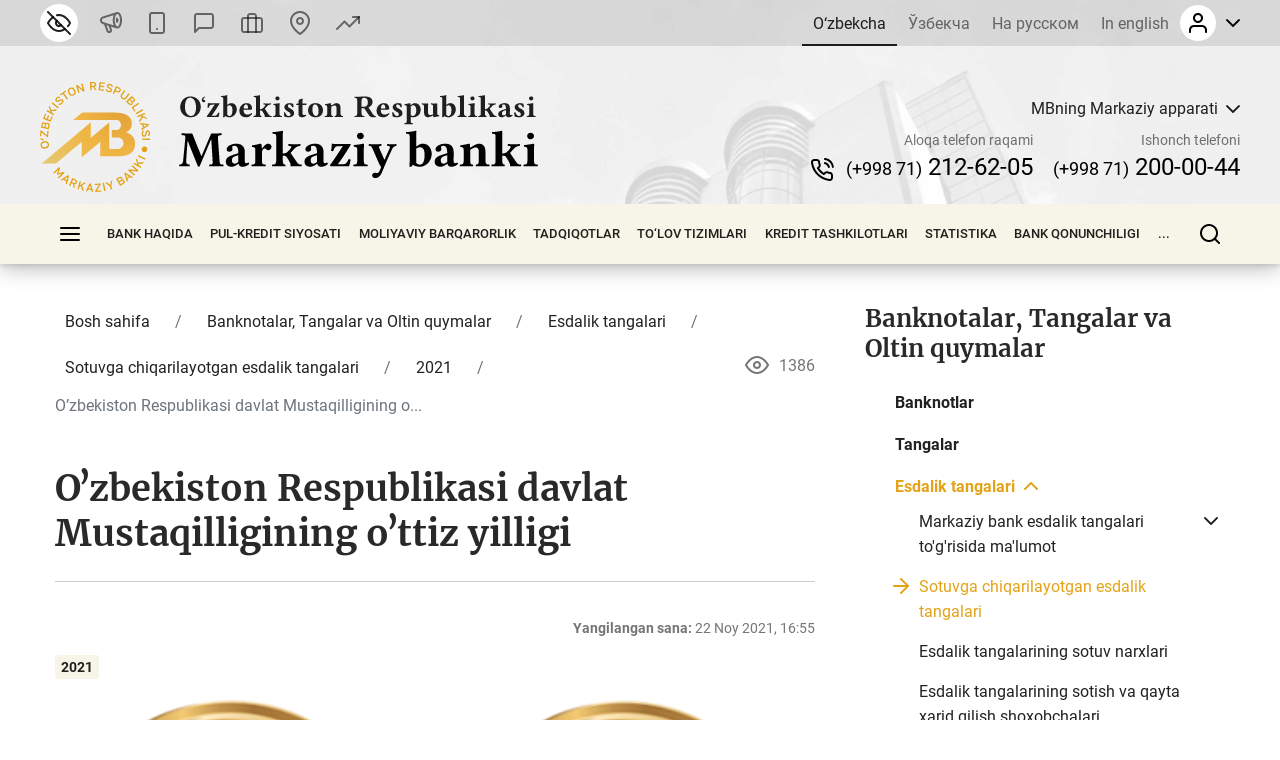

--- FILE ---
content_type: text/html; charset=UTF-8
request_url: https://cbu.uz/uz/banknotes-coins/commemorative-coins/catalog/2021/567324/
body_size: 37539
content:
<!DOCTYPE html>
<html lang="uz" data-site-dir="/uz/">
<head><meta http-equiv="X-UA-Compatible" content="IE=edge"><meta name="viewport" content="width=device-width, initial-scale=1"><title>Oʼzbekiston Respublikasi davlat Mustaqilligining oʼttiz yilligi - O‘zbekiston Respublikasi Markaziy banki</title><link rel="icon" href="/favicon.ico?v2" type="image/x-icon"><link rel="shortcut icon" href="/favicon.ico?v2" type="image/x-icon"><link href="/bitrix/templates/main/css/jquery.reject-1.1.0.min.css" type="text/css" rel="stylesheet" data-skip-moving="true">
<meta http-equiv="Content-Type" content="text/html; charset=UTF-8" />
<meta name="robots" content="index, follow" />
<script data-skip-moving="true">(function(w, d, n) {var cl = "bx-core";var ht = d.documentElement;var htc = ht ? ht.className : undefined;if (htc === undefined || htc.indexOf(cl) !== -1){return;}var ua = n.userAgent;if (/(iPad;)|(iPhone;)/i.test(ua)){cl += " bx-ios";}else if (/Windows/i.test(ua)){cl += ' bx-win';}else if (/Macintosh/i.test(ua)){cl += " bx-mac";}else if (/Linux/i.test(ua) && !/Android/i.test(ua)){cl += " bx-linux";}else if (/Android/i.test(ua)){cl += " bx-android";}cl += (/(ipad|iphone|android|mobile|touch)/i.test(ua) ? " bx-touch" : " bx-no-touch");cl += w.devicePixelRatio && w.devicePixelRatio >= 2? " bx-retina": " bx-no-retina";if (/AppleWebKit/.test(ua)){cl += " bx-chrome";}else if (/Opera/.test(ua)){cl += " bx-opera";}else if (/Firefox/.test(ua)){cl += " bx-firefox";}ht.className = htc ? htc + " " + cl : cl;})(window, document, navigator);</script>


<link href="/bitrix/js/ui/design-tokens/dist/ui.design-tokens.min.css?172977453223463" type="text/css"  rel="stylesheet" />
<link href="/bitrix/js/ui/fonts/opensans/ui.font.opensans.min.css?16778425832320" type="text/css"  rel="stylesheet" />
<link href="/bitrix/js/main/popup/dist/main.popup.bundle.min.css?174619173226589" type="text/css"  rel="stylesheet" />
<link href="/bitrix/js/altasib.errorsend/css/window.css?1694603798910" type="text/css"  rel="stylesheet" />
<link href="/bitrix/cache/css/s3/main/template_2a6166a86f935b504435549cf520cd8a/template_2a6166a86f935b504435549cf520cd8a_v1.css?1768569977791897" type="text/css"  data-template-style="true" rel="stylesheet" />







<meta property="fb:app_id" content="1917364465060952"><meta property="og:title" content="Oʼzbekiston Respublikasi davlat Mustaqilligining oʼttiz yilligi"><meta property="og:type" content="article"><meta property="og:url" content="https://cbu.uz/uz/banknotes-coins/commemorative-coins/catalog/2021/567324/"><meta property="og:image" content="https://cbu.uz/upload/iblock/1a0/Risunok2.png"><meta property="og:site_name" content="O&lsquo;zbekiston Respublikasi Markaziy banki"><meta property="og:description" content=""><link rel="image_src" href="https://cbu.uz/upload/iblock/1a0/Risunok2.png">
</head>
<body class="lang-uz is-inner">
<div id="panel"></div>
<div class="page">
    <noindex>
    <div class="special-settings" style="z-index: 2000">
        <div class="special-settings-wrapper clearfix">
            <div class="a-fontsize">
                Shrift o‘lchami:
                <a class="a-fontsize-small" data-set="fs-small" href="#" title="Kichik shrift o‘lchami">A</a>
                <a class="a-fontsize-normal a-current" href="#" data-set="fs-normal" title="Oddiy shrift o‘lchami">A</a>
                <a class="a-fontsize-big" data-set="fs-big" href="#" title="Katta shrift o‘lchami">A</a>
            </div>
            <div class="a-scale">
                Masshtab:
                <a class="a-scale-small" data-set="scale-small" href="#" title="Kichik masshtab 80%">A</a>
                <a class="a-scale-normal a-current" href="#" data-set="scale-normal" title="Oddiy masshtab 100%">A</a>
                <a class="a-scale-big" data-set="scale-big" href="#" title="Katta masshtab 120%">A</a>
                <a class="a-scale-large" data-set="scale-large" href="#" title="Katta masshtab 140%">A</a>
            </div>
            <div class="a-colors">
                Rang:
                <a class="a-color1 a-current" data-set="color1" href="#" title="Oq fonga qora">A</a>
                <a class="a-color2" data-set="color2" href="#" title="Qora fonga sariq">A</a>
                <a class="a-color3" data-set="color3" href="#" title="_">A</a>
                <a class="a-color4" data-set="color4" href="#" title="_">A</a>
            </div>
            <div class="a-images">
                Rasmlar:
                <a class="a-images-on a-current" data-set="imageson" href="#" title="Yoqish">Yoqish</a>
                <a class="a-images-off" data-set="imagesoff" href="#" title="O‘chirish">O‘chirish</a>
            </div>
            <div class="norm-version">
                <a href="#" id="normalversion" data-set="normalversion" title="Saytning to‘liq versiyasi">Saytning to‘liq versiyasi</a>
            </div>
        </div>
        <div class="clr"></div>
    </div>
</noindex>    
    <div class="page__top">
        <header class="header">
    <div class="header__inner">

        <div class="header__link">
            <div class="container">
                <div class="header__row">
                    <div class="header__link_col">
                        <a class="visually_impaired" href="#" id="specialversion" title="Zaif ko‘ruvchilar uchun" rel="nofollow">
                            <i></i>
                            <span>Zaif ko‘ruvchilar uchun</span>
                        </a>
                        <a class="header__link_icon btn-gspeech" href="#" title="Ovozli olib borish" data-toggle="modal" data-target="#myModalSpeech" rel="nofollow">
                            <i>
                                <svg class="ico_svg" viewBox="0 0 24 24" xmlns="http://www.w3.org/2000/svg">
                                    <use xlink:href="/bitrix/templates/main/img/sprite_icons.svg#icon__sound" xmlns:xlink="http://www.w3.org/1999/xlink"></use>
                                </svg>
                            </i>
                        </a>
                        <a class="header__link_icon btn-open-adaptive" id="btn-open-adaptive" href="#" title="Mobil talqin" rel="nofollow">
                            <i>
                                <svg class="ico_svg" viewBox="0 0 24 24" xmlns="http://www.w3.org/2000/svg">
                                    <use xlink:href="/bitrix/templates/main/img/sprite_icons.svg#icon__smartphone" xmlns:xlink="http://www.w3.org/1999/xlink"></use>
                                </svg>
                            </i>
                        </a>
                        <a class="header__link_text" href="http://uforum.uz/forumdisplay.php?f=641" title="Forum">
                            <i>
                                <svg class="ico_svg" viewBox="0 0 24 24" xmlns="http://www.w3.org/2000/svg">
                                    <use xlink:href="/bitrix/templates/main/img/sprite_icons.svg#icon__message_square" xmlns:xlink="http://www.w3.org/1999/xlink"></use>
                                </svg>
                            </i>
                            <span>Forum</span>
                        </a>
                        <a class="header__link_text" href="/uz/services/online-reception/" title="Virtual qabulxona">
                            <i>
                                <svg class="ico_svg" viewBox="0 0 24 24" xmlns="http://www.w3.org/2000/svg">
                                    <use xlink:href="/bitrix/templates/main/img/sprite_icons.svg#icon__briefcase" xmlns:xlink="http://www.w3.org/1999/xlink"></use>
                                </svg>
                            </i>
                            <span>Virtual qabulxona</span>
                        </a>
                        <a class="header__link_text" href="/uz/contacts/" title="Biz bilan bog‘lanish">
                            <i>
                                <svg class="ico_svg" viewBox="0 0 24 24" xmlns="http://www.w3.org/2000/svg">
                                    <use xlink:href="/bitrix/templates/main/img/sprite_icons.svg#icon__map_pin" xmlns:xlink="http://www.w3.org/1999/xlink"></use>
                                </svg>
                            </i>
                            <span>Biz bilan bog‘lanish</span>
                        </a>
                        <a class="header__link_text header__link_homepage" href="/uz/arkhiv-kursov-valyut/" title="Valyutalar kurslari">
                            <i>
                                <svg class="ico_svg" viewBox="0 0 24 24" xmlns="http://www.w3.org/2000/svg">
                                    <use xlink:href="/bitrix/templates/main/img/sprite_icons.svg#icon__signal_cellular" xmlns:xlink="http://www.w3.org/1999/xlink"></use>
                                </svg>
                            </i>
                            <span>Valyutalar kurslari</span>
                        </a>
                    </div>
                    <div class="header__link_col">
                        <div class="header__lng js-lang-menu">
    <a class="active" href="/uz/banknotes-coins/commemorative-coins/catalog/" data-lang="uz">O‘zbekcha</a>
    <a href="/oz/banknotes-coins/commemorative-coins/catalog/" data-lang="oz">Ўзбекча</a>
    <a href="/ru/banknotes-coins/commemorative-coins/catalog/" data-lang="ru">На русском</a>
    <a href="/en/banknotes-coins/commemorative-coins/catalog/" data-lang="en">In english</a>
</div>                        
<div id="auth-form" class="bx-system-auth-form ym-hide-content">


    
    <div class="header_auth">
        <div class="header_auth__label">
                        <div class="header_auth__label_avatar">
                <i>
                    <svg class="ico_svg" viewBox="0 0 24 24" xmlns="http://www.w3.org/2000/svg">
                        <use xlink:href="/bitrix/templates/main/img/sprite_icons.svg#icon__user" xmlns:xlink="http://www.w3.org/1999/xlink"></use>
                    </svg>
                </i>
            </div>
            <div class="header_auth__label_arrow">
                <svg class="ico_svg" viewBox="0 0 14 8" xmlns="http://www.w3.org/2000/svg">
                    <use xlink:href="/bitrix/templates/main/img/sprite_icons.svg#icon__chevron_down" xmlns:xlink="http://www.w3.org/1999/xlink"></use>
                </svg>
            </div>
        </div>
        <div class="header_auth__content">
            <div class="header_auth__form">
                <div class="header_auth__title">
                    <i>
                        <svg class="ico_svg" viewBox="0 0 24 24" xmlns="http://www.w3.org/2000/svg">
                            <use xlink:href="/bitrix/templates/main/img/sprite_icons.svg#icon__user" xmlns:xlink="http://www.w3.org/1999/xlink"></use>
                        </svg>
                    </i>
                    <span>Saytga kirish</span>
                </div>
                <form class="form" name="system_auth_form6zOYVN" method="post" target="_top" action="/uz/banknotes-coins/commemorative-coins/catalog/2021/567324/?login=yes">
                                            <input type="hidden" name="backurl" value="/uz/banknotes-coins/commemorative-coins/catalog/2021/567324/">
                                                            <input type="hidden" name="AUTH_FORM" value="Y">
                    <input type="hidden" name="TYPE" value="AUTH">

                    <div class="form-group">
                        <input type="text" class="form-control ym-disable-keys" placeholder="Login" name="USER_LOGIN" maxlength="50" value="" size="17">
                    </div>
                    <div class="form-group">
                        <input type="password" name="USER_PASSWORD" maxlength="50" size="17" class="form-control ym-disable-keys" placeholder="Parol">
                        <i class="pass_view">
                            <svg class="ico_svg" viewBox="0 0 24 24" xmlns="http://www.w3.org/2000/svg">
                                <use xlink:href="/bitrix/templates/main/img/sprite_icons.svg#icon__help_circle" xmlns:xlink="http://www.w3.org/1999/xlink"></use>
                            </svg>
                                                        <a href="/uz/auth/?forgot_password=yes&amp;backurl=%2Fuz%2Fbanknotes-coins%2Fcommemorative-coins%2Fcatalog%2F2021%2F567324%2F" class="pass_forgot">Esdan chiqarishdi o‘ziniki parol?</a>
                                                    </i>
                    </div>
                                                                <div class="form-group">
                            <label for="USER_REMEMBER_frm_iIjGFB" class="form_checkbox" title="Yodda saqlamoq meni shuning bilan kompyuterda">
                                <input type="checkbox" id="USER_REMEMBER_frm_iIjGFB" name="USER_REMEMBER" value="Y">
                                <span>Meni saqlab qolish</span>
                            </label>
                        </div>
                                                            <div class="form-group">
                                                <input type="submit" class="btn btn-primary btn-sm text-uppercase" name="Login" value="Kirmoq">
                    </div>
                                        <div class="text-center">
                        <noindex><a href="/uz/auth/?register=yes&amp;backurl=%2Fuz%2Fbanknotes-coins%2Fcommemorative-coins%2Fcatalog%2F2021%2F567324%2F" class="header_auth__reg">
                            <span>Registratsiya</span>
                            <i class="base">
                                <svg class="ico_svg" viewBox="0 0 24 24" xmlns="http://www.w3.org/2000/svg">
                                    <use xlink:href="/bitrix/templates/main/img/sprite_icons.svg#icon__help_circle" xmlns:xlink="http://www.w3.org/1999/xlink"></use>
                                </svg>
                            </i>
                            <i class="hover">
                                <svg class="ico_svg" viewBox="0 0 24 24" xmlns="http://www.w3.org/2000/svg">
                                    <use xlink:href="/bitrix/templates/main/img/sprite_icons.svg#icon__arrow_right" xmlns:xlink="http://www.w3.org/1999/xlink"></use>
                                </svg>
                            </i>
                        </a></noindex>
                    </div>
                                    </form>
            </div>
        </div>
    </div>

</div>                    </div>
                </div>
            </div>
        </div>

        <div class="header__base">
            <div class="container">
                <div class="header__row">

                    <a class="header__toggle header__base_toggle nav_toggle"><span></span></a>
                    <a class="header__logo" href="/uz/">
                        <img src="/bitrix/templates/main/img/logo-uz.svg" class="img_fluid" alt="">
                    </a>
                    <div class="header_search">
                        <div class="header_search__button">
                            <i>
                                <svg class="ico_svg" viewBox="0 0 20 20" xmlns="http://www.w3.org/2000/svg">
                                    <use xlink:href="/bitrix/templates/main/img/sprite_icons.svg#icon__search" xmlns:xlink="http://www.w3.org/1999/xlink"></use>
                                </svg>
                            </i>
                        </div>
                        
<div class="header_search__input">
        <form action="/uz/search/index.php">
        <input class="form-control" type="text" name="q" maxlength="50"  placeholder="Saytdan qidiruv..." autocomplete="off">
    </form>
</div>

                    </div>

                                                            
            <div class="header__content">
            <div class="header__content_item">
                <div class="branch">
                    <div class="branch__heading">
                        <span class="branch__heading_name js-branch-name">MBning Markaziy apparati</span>
                        <i>
                            <svg class="ico_svg" viewBox="0 0 14 8" xmlns="http://www.w3.org/2000/svg">
                                <use xlink:href="/bitrix/templates/main/img/sprite_icons.svg#icon__chevron_down" xmlns:xlink="http://www.w3.org/1999/xlink"></use>
                            </svg>
                        </i>
                    </div>
                    <div class="branch__content js-branchs-list">
                                                <a href="#" class="active" data-id="1" data-url="/uz/about/central-office/" data-phone="(+998 71) 212-62-05" data-helpline-phone="(+998 71) 200-00-44"><span>MBning Markaziy apparati</span></a>
                                                <a href="#" data-id="74105" data-url="/uz/about/central-office/regional/gu-cbu-karakalpakston/" data-phone="61 224-22-26" data-helpline-phone="61 224-22-26"><span>MB Qoraqalpog'iston Respublikasi BB</span></a>
                                                <a href="#" data-id="74118" data-url="/uz/about/central-office/regional/gu-cbu-andijon/" data-phone="74 228-46-00" data-helpline-phone="74 228-46-00"><span>MB Andijon viloyat BB</span></a>
                                                <a href="#" data-id="74117" data-url="/uz/about/central-office/regional/glavnoe-upravlenie-tsentralnogo-banka-po-bukharskoy-oblasti/" data-phone="65 223-26-07" data-helpline-phone="65 223-26-07"><span>MB Buxoro viloyat BB</span></a>
                                                <a href="#" data-id="74116" data-url="/uz/about/central-office/regional/glavnoe-upravlenie-tsentralnogo-banka-dzhizak/" data-phone="72 226-44-17" data-helpline-phone="72 226-49-15"><span>MB Jizzax viloyat BB</span></a>
                                                <a href="#" data-id="74115" data-url="/uz/about/central-office/regional/glavnoe-upravlenie-tsentralnogo-banka-kashkadaryo/" data-phone="75 221-16-55" data-helpline-phone="75 221-16-55"><span>MB Qashqadaryo viloyat BB</span></a>
                                                <a href="#" data-id="74114" data-url="/uz/about/central-office/regional/glavnoe-upravlenie-tsentralnogo-banka-navoiy/" data-phone="+998 79 221-70-36" data-helpline-phone="+998 79 221-70-36"><span>MB Navoiy viloyat BB</span></a>
                                                <a href="#" data-id="74113" data-url="/uz/about/central-office/regional/glavnoe-upravlenie-tsentralnogo-banka-namangan/" data-phone="69 227-05-12" data-helpline-phone="69 227-05-12"><span>MB Namangan viloyat BB</span></a>
                                                <a href="#" data-id="74112" data-url="/uz/about/central-office/regional/glavnoe-upravlenie-tsentralnogo-banka-samarkand/" data-phone="66 233-37-02" data-helpline-phone="66 233-37-02"><span>MB Samarqand viloyat BB</span></a>
                                                <a href="#" data-id="74111" data-url="/uz/about/central-office/regional/glavnoe-upravlenie-tsentralnogo-banka-syrdaryo/" data-phone="67 235-10-11" data-helpline-phone="+998 95 510-34-53"><span>MB Sirdaryo viloyat BB</span></a>
                                                <a href="#" data-id="74110" data-url="/uz/about/central-office/regional/glavnoe-upravlenie-tsentralnogo-banka-surkhandaryo/" data-phone="76 224-23-37" data-helpline-phone="76 224-23-37"><span>MB Surxondaryo viloyat BB</span></a>
                                                <a href="#" data-id="74109" data-url="/uz/about/central-office/regional/glavnoe-upravlenie-tsentralnogo-banka-tashkent-vil/" data-phone="71 244-55-52" data-helpline-phone="71 244-73-25"><span>MB Toshkent viloyat BB</span></a>
                                                <a href="#" data-id="74108" data-url="/uz/about/central-office/regional/glavnoe-upravlenie-tsentralnogo-banka-po-fergana/" data-phone="73 244-35-63" data-helpline-phone="73 244-35-63"><span>MB Farg'ona viloyat BB</span></a>
                                                <a href="#" data-id="74107" data-url="/uz/about/central-office/regional/glavnoe-upravleniya-tsentralnogo-banka-khorezm/" data-phone="62 224-58-08" data-helpline-phone="62  224-58-31"><span>MB Xorazm viloyat BB</span></a>
                                                <a href="#" data-id="74106" data-url="/uz/about/central-office/regional/glavnoe-upravlenie-tsentralnogo-banka-tashkent/" data-phone="(71) 212-61-87" data-helpline-phone="(71) 212-61-87"><span>MB Toshkent shahar BB</span></a>
                                                                    </div>
                </div>
            </div>
            <div class="header__content_item">
                <div class="header__contact">
                    <div class="header__contact_item">
                        <span>Aloqa telefon raqami</span>
                        <a href="tel:+998712126205" class="js-branch-phone"><small>(+998 71)</small>  212-62-05</a>
                    </div>
                    <div class="header__contact_item">
                        <span>Ishonch telefoni</span>
                        <a href="/uz/services/citizens/helpline/" class="js-branch-helpline-phone"><small>(+998 71)</small>  200-00-44</a>
                    </div>
                </div>
            </div>
        </div>

                                            </div>
            </div>
        </div>

        <div class="header__nav" data-spy="affix" data-offset-top="200" data-offset-bottom="200">
            <div class="container megamenu-container-etalon"></div>
            <div class="container">
                <div class="header__nav_wrap megamenu">
                    <a href="#" class="header__toggle nav_toggle"><span></span></a>

                    <ul class="header__nav_menu"><li class="nav_dropdown "><a href="/uz/about/" class="dropnav_toggle">Bank haqida</a><div class="subnav"><div class="subnav__group subnav__group_01 active"><div class="subnav__container"><div class="subnav__col"><div class="subnav__item"><div class="subnav__title"><a href="/uz/about/functions/">Huquqiy maqom, maqsadlar, vazifalar, qadriyatlar va missiya</a></div></div><div class="subnav__item"><div class="subnav__title"><a href="/uz/about/history/">Bank tizimi tarixi</a></div></div><div class="subnav__item"><div class="subnav__title"><a href="/uz/about/management/">Boshqaruv</a></div></div></div><div class="subnav__col"><div class="subnav__item"><div class="subnav__title"><a href="/uz/about/executive-directors/">Bosh direktorlar</a></div></div><div class="subnav__item"><div class="subnav__title"><a href="/uz/about/advisors/">Maslahatchilar</a></div></div><div class="subnav__item"><div class="subnav__title"><a href="/uz/about/central-office/">Bank strukturasi</a></div><ul class="subnav__menu"><li><a href="/uz/about/central-office/divisions/">Tarkibiy bo‘linmalar</a></li><li><a href="/uz/about/central-office/regional/">Hududiy Bosh boshqarmalar</a></li><li><a href="/uz/about/central-office/subordinate/">Tasarrufdagi tashkilotlar</a></li></ul></div></div><div class="subnav__col"><div class="subnav__item"><div class="subnav__title"><a href="/uz/about/international-cooperation/">Xalqaro hamkorlik</a></div></div><div class="subnav__item"><div class="subnav__title"><a href="/uz/about/cooperation-organizations/">Hukumat va jamoat tashkilotlari bilan hamkorlik</a></div></div><div class="subnav__item"><div class="subnav__title"><a href="/uz/about/vacancies/">Karyera</a></div><ul class="subnav__menu"><li><a href="/uz/about/vacancies/personnel-policy/">Kadrlar siyosati</a></li><li><a href="/uz/about/vacancies/list/">Bo‘sh ish o‘rinlari</a></li><li><a href="/uz/about/vacancies/youth-union/">O‘zbekiston Respublikasi Markaziy banki Yoshlar yetakchilari kengashi</a></li><li><a href="/uz/about/vacancies/scholarship/">Markaziy bank stipendiyasi</a></li></ul></div></div><div class="subnav__col"><div class="subnav__item"><div class="subnav__title"><a href="/uz/about/gender/">Gender tenglik masalalari</a></div><ul class="subnav__menu"><li><a href="/uz/about/gender/events/">Tadbirlar</a></li><li><a href="/uz/about/gender/comission-members/">Maslahat kengashi</a></li><li><a href="/uz/about/gender/documents/">Hujjatlar</a></li></ul></div><div class="subnav__item"><div class="subnav__title"><a href="/uz/about/public-council/">Jamoatchilik kengashi</a></div><ul class="subnav__menu"><li><a href="/uz/about/public-council/events/">Tadbirlar</a></li><li><a href="/uz/about/public-council/council-members/">Kengash aʼzolari</a></li><li><a href="/uz/about/public-council/documents/">Xujjatlar</a></li></ul></div><div class="subnav__item"><div class="subnav__title"><a href="/uz/about/open-activity/">Faoliyat ochiqligi</a></div><ul class="subnav__menu"><li><a href="/uz/about/open-activity/public-procurement/">Davlat xaridlari toʼgʼrisida maʼlumot</a></li><li><a href="/uz/about/open-activity/work-plan/">Ish reja</a></li></ul></div></div></div></div></div></li><li class="nav_dropdown "><a href="/uz/monetary-policy/" class="dropnav_toggle">Pul-kredit siyosati</a><div class="subnav"><div class="subnav__group subnav__group_01 active"><div class="subnav__container"><div class="subnav__col"><div class="subnav__item"><div class="subnav__title"><a href="/uz/monetary-policy/concept/">Pul-kredit siyosati maqsadi va tamoyillari</a></div></div><div class="subnav__item"><div class="subnav__title"><a href="/uz/monetary-policy/refinancing-rate/">Asosiy stavka</a></div><ul class="subnav__menu"><li><a href="/uz/monetary-policy/refinancing-rate/schedule-of-meetings/">Asosiy stavkani ko‘rib chiqish bo‘yicha Boshqaruv yig‘ilishlari taqvimi</a></li></ul></div><div class="subnav__item"><div class="subnav__title"><a href="/uz/monetary-policy/money-market-operations/">Pul bozoridagi operatsiyalar</a></div><ul class="subnav__menu"><li><a href="/uz/monetary-policy/money-market-operations/interbank-money-market/">Banklararo pul bozori</a></li><li><a href="/uz/monetary-policy/money-market-operations/interbank-repo-market/">Banklararo REPO bozori</a></li><li><a href="/uz/monetary-policy/money-market-operations/aggregate-liquidity/">Bank tizimi umumiy likvidligi</a></li><li><a href="/uz/monetary-policy/money-market-operations/uzonia/">UZONIA</a></li></ul></div></div><div class="subnav__col"><div class="subnav__item"><div class="subnav__title"><a href="/uz/monetary-policy/publications/">Pul-kredit siyosati nashrlari</a></div><ul class="subnav__menu"><li><a href="/uz/monetary-policy/publications/press-releases/">Press-relizlar</a></li><li><a href="/uz/monetary-policy/publications/reviews/">Pul-kredit siyosati sharhlari</a></li><li><a href="/uz/monetary-policy/publications/trend/">Pul-kredit siyosatining asosiy yo’nalishlari</a></li><li><a href="/uz/monetary-policy/publications/money-market/">Pul bozori va likvidlik sharhi</a></li></ul></div><div class="subnav__item"><div class="subnav__title"><a href="/uz/monetary-policy/operations/">Pul-kredit siyosati asosiy operatsiyalari</a></div><ul class="subnav__menu"><li><a href="/uz/monetary-policy/operations/about/">Pul-kredit operatsiyalari nima?</a></li><li><a href="/uz/monetary-policy/operations/absorb-liquidity/">Likvidlilik olish bo‘yicha operatsiyalar</a></li><li><a href="/uz/monetary-policy/operations/provide-liquidity/">Likvidlilik taqdim etish bo‘yicha operatsiyalar</a></li><li><a href="/uz/monetary-policy/operations/fiscal-agent/">Fiskal agent operatsiyalari</a></li><li><a href="/uz/monetary-policy/operations/advertisement/">Operatsiyalar o‘tkazilishi bo‘yicha e’lonlar</a></li></ul></div><div class="subnav__item"><div class="subnav__title"><a href="/uz/monetary-policy/local-currency-yield-curve/">Daromadlilik egri chizig’i</a></div></div></div><div class="subnav__col"><div class="subnav__item"><div class="subnav__title"><a href="/uz/monetary-policy/standards-required-reserves/">Majburiy zaxiralar</a></div><ul class="subnav__menu"><li><a href="/uz/monetary-policy/standards-required-reserves/schedule/">Majburiy rezervlarni saqlash va hisob-kitob davri taqvimi</a></li></ul></div><div class="subnav__item"><div class="subnav__title"><a href="/uz/monetary-policy/inflationary-expectations/">Aholi va korxonalarning inflyatsion kutilmalari</a></div><ul class="subnav__menu"><li><a href="/uz/monetary-policy/inflationary-expectations/survey-results/">Inflyatsion kutilmalar va sezilgan inflyatsiya bo‘yicha so‘rov natijalari</a></li></ul></div><div class="subnav__item"><div class="subnav__title"><a href="/uz/monetary-policy/annual-inflation/">Inflyatsiya dinamikasi</a></div><ul class="subnav__menu"><li><a href="/uz/monetary-policy/annual-inflation/components/">Inflyatsiya komponentlari</a></li><li><a href="/uz/monetary-policy/annual-inflation/types/">Oziq-ovqat,  nooziq-ovqat  va  xizmatlar inflyatsiyasi</a></li><li><a href="/uz/monetary-policy/annual-inflation/indicators/">Yillik, yil boshidan va oylik inflyatsiya</a></li></ul></div></div><div class="subnav__col"><div class="subnav__item"><div class="subnav__title"><a href="/uz/monetary-policy/inflation-calculator/">Inflyatsiya kalkulyatori</a></div></div><div class="subnav__item"><div class="subnav__title"><a href="/uz/monetary-policy/market/">Ichki valyuta bozorida etika kodeksi</a></div></div></div></div></div></div></li><li class="nav_dropdown "><a href="/uz/financial-stability/" class="dropnav_toggle">Moliyaviy bаrqаrоrlik</a><div class="subnav"><div class="subnav__group subnav__group_01 active"><div class="subnav__container"><div class="subnav__col"><div class="subnav__item"><div class="subnav__title"><a href="/uz/financial-stability/about/">Moliyaviy barqarorlik haqida</a></div></div><div class="subnav__item"><div class="subnav__title"><a href="/uz/financial-stability/report/">Moliyaviy bаrqаrоrlik sharhi</a></div></div></div><div class="subnav__col"><div class="subnav__item"><div class="subnav__title"><a href="/uz/financial-stability/macroprudential-policy-strategy/">Makroprudensial siyosat asoslari</a></div></div><div class="subnav__item"><div class="subnav__title"><a href="/uz/financial-stability/macroprudential-policy-tools/">Makroprudensial siyosat instrumentlari</a></div><ul class="subnav__menu"><li><a href="/uz/financial-stability/macroprudential-policy-tools/capital-conservation-buffer/">Kapital konservatsiya buferi</a></li><li><a href="/uz/financial-stability/macroprudential-policy-tools/countercyclical-capital-buffer/">Kontrsiklik kapital bufer</a></li><li><a href="/uz/financial-stability/macroprudential-policy-tools/buffer-for-systemically-important-banks/">Tizimli ahamiyatga molik banklar uchun kapital bufer</a></li></ul></div></div><div class="subnav__col"><div class="subnav__item"><div class="subnav__title"><a href="/uz/financial-stability/research-analysis/">Tadqiqot va tahlillar</a></div></div><div class="subnav__item"><div class="subnav__title"><a href="/uz/financial-stability/banks-list/">Tizimli ahamiyatga molik banklar</a></div><ul class="subnav__menu"><li><a href="/uz/financial-stability/banks-list/procedure/">Tizimli ahamiyatga molik banklarni aniqlash tartibi</a></li><li><a href="/uz/financial-stability/banks-list/list/">Tizimli ahamiyatga molik banklar ro‘yxati</a></li></ul></div></div><div class="subnav__col"><div class="subnav__item"><div class="subnav__title"><a href="/uz/financial-stability/press-releases/">Press-relizlar</a></div></div></div></div></div></div></li><li class="nav_dropdown "><a href="/uz/research/" class="dropnav_toggle">Tadqiqotlar</a><div class="subnav"><div class="subnav__group subnav__group_01 active"><div class="subnav__container"><div class="subnav__col"><div class="subnav__item"><div class="subnav__title"><a href="/uz/research/council/">Tadqiqot kengashi</a></div></div><div class="subnav__item"><div class="subnav__title"><a href="/uz/research/agenda/">Tadqiqot dasturi</a></div></div></div><div class="subnav__col"><div class="subnav__item"><div class="subnav__title"><a href="/uz/research/analytical-notes/">Tahliliy materiallar</a></div></div></div><div class="subnav__col"><div class="subnav__item"><div class="subnav__title"><a href="/uz/research/economic/">Iqtisodiy tadqiqotlar</a></div></div></div><div class="subnav__col"><div class="subnav__item"><div class="subnav__title"><a href="/uz/research/hub/">Tadqiqotlar maydoni</a></div><ul class="subnav__menu"><li><a href="/uz/research/hub/news/">CBU Challenge</a></li><li><a href="/uz/research/hub/grants/">Markaziy bank grantlari</a></li><li><a href="/uz/research/hub/fellowship/">Tadqiqot stipendiyasi</a></li><li><a href="/uz/research/hub/joint/">Qo‘shma tadqiqotlar</a></li><li><a href="/uz/research/hub/competition/">Markaziy bank tanlovi</a></li></ul></div></div></div></div></div></li><li class="nav_dropdown "><a href="/uz/payment-systems/" class="dropnav_toggle">To‘lov tizimlari</a><div class="subnav"><div class="subnav__group subnav__group_01 active"><div class="subnav__container"><div class="subnav__col"><div class="subnav__item"><div class="subnav__title"><a href="/uz/payment-systems/registers/">To‘lov tizimlari operatorlari va to‘lov tashkilotlari reestrlari</a></div><ul class="subnav__menu"><li><a href="/uz/payment-systems/registers/operators-of-payment-systems/">To’lov tizimlari operatorlari </a></li><li><a href="/uz/payment-systems/registers/payment-organizations/">To’lov tashkilotlari</a></li></ul></div><div class="subnav__item"><div class="subnav__title"><a href="/uz/payment-systems/history/">O‘zbekiston Respublikasida to‘lov tizimining rivojlanish bosqichlari</a></div></div></div><div class="subnav__col"><div class="subnav__item"><div class="subnav__title"><a href="/uz/payment-systems/interbank/">Markaziy bankning banklararo to‘lov tizimi</a></div></div><div class="subnav__item"><div class="subnav__title"><a href="/uz/payment-systems/payment-documents/">To‘lov hujjatlari</a></div></div></div><div class="subnav__col"><div class="subnav__item"><div class="subnav__title"><a href="/uz/payment-systems/interbank-calculations/">Bank kartalari asosida banklararo chakana to‘lov tizimlari</a></div></div><div class="subnav__item"><div class="subnav__title"><a href="/uz/payment-systems/remote-banking-services/">Masofadan xizmat ko‘rsatish tizimlari</a></div></div></div><div class="subnav__col"><div class="subnav__item"><div class="subnav__title"><a href="/uz/payment-systems/clearing-operations/">Kliring tizimi</a></div></div><div class="subnav__item"><div class="subnav__title"><a href="/uz/payment-systems/tariffs-for-payment-services/">Toʼlov xizmatlari tariflari</a></div></div></div></div></div></div></li><li class="nav_dropdown "><a href="/uz/credit-organizations/" class="dropnav_toggle">Kredit tashkilotlari</a><div class="subnav"><div class="subnav__group subnav__group_01 active"><div class="subnav__container"><div class="subnav__col"><div class="subnav__item"><div class="subnav__title"><a href="/uz/credit-organizations/banks/">Tijorat banklari</a></div><ul class="subnav__menu"><li><a href="/uz/credit-organizations/banks/head-offices/">Tijorat banklarining bosh ofislari</a></li><li><a href="/uz/credit-organizations/banks/branches/">Tijorat banklarining filiallari</a></li><li><a href="/uz/credit-organizations/banks/atm/">Bankomatlar</a></li><li><a href="/uz/credit-organizations/banks/exchange-offices/">Ayirboshlash shoxobchalari</a></li><li><a href="/uz/credit-organizations/banks/rating-scores/">Reyting baholari</a></li></ul></div><div class="subnav__item"><div class="subnav__title"><a href="/uz/credit-organizations/microcredit/">Mikromoliya tashkilotlari</a></div></div></div><div class="subnav__col"><div class="subnav__item"><div class="subnav__title"><a href="/uz/credit-organizations/pawn-shops/">Lombardlar</a></div></div><div class="subnav__item"><div class="subnav__title"><a href="/uz/credit-organizations/offices-foreign-banks/">Chet el banklari vakolatxonalari</a></div></div></div><div class="subnav__col"><div class="subnav__item"><div class="subnav__title"><a href="/uz/credit-organizations/licensing/">Litsenziyalash tartibi</a></div></div></div><div class="subnav__col"><div class="subnav__item"><div class="subnav__title"><a href="/uz/credit-organizations/auditors/">Auditorlik tekshiruvini o'tkazish malaka sertifikatiga ega auditorlar ro'yxati</a></div></div></div></div></div></div></li><li class="nav_dropdown "><a href="/uz/statistics/" class="dropnav_toggle">Statistika</a><div class="subnav"><div class="subnav__group subnav__group_01 active"><div class="subnav__container"><div class="subnav__col"><div class="subnav__item"><div class="subnav__title"><a href="/uz/statistics/dks/">Pul-kredit va moliyaviy statistika</a></div></div><div class="subnav__item"><div class="subnav__title"><a href="/uz/statistics/bankstats/">Bank tizimi faoliyati ko‘rsatkichlari</a></div></div><div class="subnav__item"><div class="subnav__title"><a href="/uz/statistics/credit/">Nobank kredit tashkilotlarining ko‘rsatkichlari</a></div></div></div><div class="subnav__col"><div class="subnav__item"><div class="subnav__title"><a href="/uz/statistics/paysistem/">To‘lov tizimining ko‘rsatkichlari</a></div></div><div class="subnav__item"><div class="subnav__title"><a href="/uz/statistics/intlreserves/">O’zbekiston Respublikasining xalqaro zaxiralari</a></div></div><div class="subnav__item"><div class="subnav__title"><a href="/uz/statistics/bop/">O‘zbekiston Respublikasi to‘lov balansi, xalqaro investitsiyaviy mavqei va tashqi qarzi</a></div></div></div><div class="subnav__col"><div class="subnav__item"><div class="subnav__title"><a href="/uz/statistics/financing/">Tijorat banklari tomonidan investitsion loyihalarni moliyalashtirish</a></div></div><div class="subnav__item"><div class="subnav__title"><a href="/uz/statistics/buleten/">Markaziy bankning statistik byulleteni</a></div></div><div class="subnav__item"><div class="subnav__title"><a href="/uz/statistics/e-gdds/data/">Kengaytirilgan Ma’lumotlarni tarqatishning umumiy tizimi (k-MTUT)</a></div></div></div><div class="subnav__col"><div class="subnav__item"><div class="subnav__title"><a href="/uz/statistics/calendar-statistical-data/">Rasmiy veb-saytda statistik ma'lumotlarni e'lon qilish taqvimi</a></div></div><div class="subnav__item"><div class="subnav__title"><a href="/uz/statistics/calendar/">k-MTUT doirasida ma’lumotlarni e’lon qilish taqvimi</a></div></div></div></div></div></div></li><li class="nav_dropdown "><a href="/uz/documents/" class="dropnav_toggle">Bank qonunchiligi</a><div class="subnav"><div class="subnav__group subnav__group_01 active"><div class="subnav__container"><div class="subnav__col"><div class="subnav__item"><div class="subnav__title"><a href="/uz/documents/3327/">Qonunlar</a></div></div><div class="subnav__item"><div class="subnav__title"><a href="/uz/documents/3328/">Prezident farmonlari</a></div></div><div class="subnav__item"><div class="subnav__title"><a href="/uz/documents/3329/">Prezident qarorlari</a></div></div></div><div class="subnav__col"><div class="subnav__item"><div class="subnav__title"><a href="/uz/documents/3330/">Vazirlar Mahkamasi qarorlari</a></div></div><div class="subnav__item"><div class="subnav__title"><a href="/uz/documents/3331/">Me’yoriy hujjatlar</a></div></div><div class="subnav__item"><div class="subnav__title"><a href="/uz/documents/3332/">Me’yoriy hujjatlarga sharhlar</a></div></div></div><div class="subnav__col"><div class="subnav__item"><div class="subnav__title"><a href="/uz/documents/3333/">Bank xodimining kasb odob-ahloqi kodeksi</a></div></div><div class="subnav__item"><div class="subnav__title"><a href="/uz/documents/3343/">Tadbirkorlik faoliyatiga aralashmaslik</a></div></div><div class="subnav__item"><div class="subnav__title"><a href="/uz/documents/4658/">Tartibga solish ta’sirini baholash</a></div></div></div><div class="subnav__col"><div class="subnav__item"><div class="subnav__title"><a href="/uz/documents/izmenyonnie-dokumenti/">O‘z kuchini yo‘qotgan normativ hujjatlar</a></div></div><div class="subnav__item"><div class="subnav__title"><a href="/uz/documents/list-projects-normative/">Me’yoriy hujjatlar loyihalarini muhokama etish</a></div></div></div></div></div></div></li><li class="nav_dropdown "><a href="/uz/press_center/" class="dropnav_toggle">Matbuot markazi</a><div class="subnav"><div class="subnav__group subnav__group_01 active"><div class="subnav__container"><div class="subnav__col"><div class="subnav__item"><div class="subnav__title"><a href="/uz/press_center/news/">Yangiliklar</a></div></div><div class="subnav__item"><div class="subnav__title"><a href="/uz/press_center/reviews/">Sharhlar</a></div></div><div class="subnav__item"><div class="subnav__title"><a href="/uz/press_center/releases/">Press-relizlar</a></div></div><div class="subnav__item"><div class="subnav__title"><a href="/uz/press_center/adverts/">E’lonlar va tenderlar</a></div></div></div><div class="subnav__col"><div class="subnav__item"><div class="subnav__title"><a href="/uz/press_center/reports/">Ma’ruza va nutqlar</a></div></div><div class="subnav__item"><div class="subnav__title"><a href="/uz/press_center/presentations/">Prezentatsiyalar</a></div></div><div class="subnav__item"><div class="subnav__title"><a href="/uz/press_center/calendar-publications/">Publikatsiyalar va matbuot anjumanlari taqvimi</a></div></div><div class="subnav__item"><div class="subnav__title"><a href="/uz/press_center/online/">Onlayn translyatsiya</a></div></div></div><div class="subnav__col"><div class="subnav__item"><div class="subnav__title"><a href="/uz/press_center/media_library/">Media kutubxona</a></div><ul class="subnav__menu"><li><a href="/uz/press_center/media_library/photo_gallery/">Fotogalereya</a></li><li><a href="/uz/press_center/media_library/video/">Video</a></li></ul></div><div class="subnav__item"><div class="subnav__title"><a href="/uz/press_center/press-service/">Matbuot xizmati</a></div></div><div class="subnav__item"><div class="subnav__title"><a href="/uz/press_center/expert-explanation/">Ekspert izohi</a></div></div></div><div class="subnav__col"><div class="subnav__item"><div class="subnav__title"><a href="/uz/press_center/articles-and-interviews/">Maqola va intervyular</a></div></div><div class="subnav__item"><div class="subnav__title"><a href="/uz/press_center/question_answer/">Ko‘p beriladigan savollar</a></div></div><div class="subnav__item"><div class="subnav__title"><a href="/uz/press_center/media-plan/">Media reja</a></div></div></div></div></div></div></li><li class="nav_dropdown "><a href="/uz/services/open_data/" class="dropnav_toggle">Ochiq ma’lumotlar</a><div class="subnav"><div class="subnav__group subnav__group_01 active"><div class="subnav__container"><div class="subnav__col"><div class="subnav__item"><div class="subnav__title"><a href="/uz/services/open_data/portal/">Ochiq ma'lumotlar portalidan olingan ma'lumotlar ro'yxati</a></div></div></div><div class="subnav__col"><div class="subnav__item"><div class="subnav__title"><a href="/uz/services/open_data/information/">PF-6247 boʼyicha ochiq maʼlumotlar</a></div></div></div><div class="subnav__col"><div class="subnav__item"><div class="subnav__title"><a href="/uz/services/open_data/openness-rates/">Markaziy bank faoliyatining ochiqligi ko‘rsatkichlari</a></div></div></div></div></div></div></li><li class="nav_dropdown "><a href="/uz/publications/" class="dropnav_toggle">Nashrlar</a><div class="subnav"><div class="subnav__group subnav__group_01 active"><div class="subnav__container"><div class="subnav__col"><div class="subnav__item"><div class="subnav__title"><a href="/uz/publications/annual-report/">Markaziy bankning yillik hisoboti</a></div></div></div><div class="subnav__col"><div class="subnav__item"><div class="subnav__title"><a href="/uz/statistics/buleten/">Markaziy bankning statistik byulleteni</a></div></div></div><div class="subnav__col"><div class="subnav__item"><div class="subnav__title"><a href="/uz/publications/survey-results/">Iqtisodiyotning real sektoridagi holat va kutilmalarni o‘rganish natijalari</a></div></div></div><div class="subnav__col"><div class="subnav__item"><div class="subnav__title"><a href="/uz/publications/balance-of-payments/">O‘zbekiston Respublikasi to‘lov balansi, xalqaro investitsiyaviy mavqei va tashqi qarzi</a></div></div></div></div></div></div></li><li class="nav_dropdown "><a href="/uz/services/" class="dropnav_toggle">Interaktiv xizmatlar</a><div class="subnav"><div class="subnav__group subnav__group_01 active"><div class="subnav__container"><div class="subnav__col"><div class="subnav__item"><div class="subnav__title"><a href="/uz/services/online-application/">Onlayn shakldagi arizalar</a></div></div><div class="subnav__item"><div class="subnav__title"><a href="https://pm.gov.uz/ru#/authorities/13/9223/_apply">Bank Boshqaruvi Raisining Virtual qabulxonasi</a></div></div><div class="subnav__item"><div class="subnav__title"><a href="/uz/services/government/">Davlat xizmatlari</a></div></div><div class="subnav__item"><div class="subnav__title"><a href="/uz/services/regulations/">Davlat xizmatlarini ko‘rsatish reglamenti</a></div></div></div><div class="subnav__col"><div class="subnav__item"><div class="subnav__title"><a href="/uz/services/results-of-applications/">Davlat xizmati bo'yicha murojaatning holati va natijasi</a></div></div><div class="subnav__item"><div class="subnav__title"><a href="/uz/services/useful-links/">Foydali havolalar</a></div></div><div class="subnav__item"><div class="subnav__title"><a href="/uz/services/votes/">So‘rovnomalar</a></div></div><div class="subnav__item"><div class="subnav__title"><a href="/uz/services/survey/">Anketa-so‘rovnoma</a></div></div></div><div class="subnav__col"><div class="subnav__item"><div class="subnav__title"><a href="/uz/services/request-information/">Axborot olish uchun so‘rovlar</a></div></div><div class="subnav__item"><div class="subnav__title"><a href="/uz/arkhiv-kursov-valyut/informer-kursa-valyut/">Valyutalar kurslari informeri</a></div></div><div class="subnav__item"><div class="subnav__title"><a href="/uz/arkhiv-kursov-valyut/reference/">Valyutalar kurslari haqida ma’lumotnoma</a></div></div></div><div class="subnav__col"><div class="subnav__item"><div class="subnav__title"><a href="/uz/services/open_data/">Ochiq ma’lumotlar</a></div><ul class="subnav__menu"><li><a href="/uz/services/open_data/portal/">Ochiq ma'lumotlar portalidan olingan ma'lumotlar ro'yxati</a></li><li><a href="/uz/services/open_data/information/">PF-6247 boʼyicha ochiq maʼlumotlar</a></li><li><a href="/uz/services/open_data/openness-rates/">Markaziy bank faoliyatining ochiqligi ko‘rsatkichlari</a></li></ul></div><div class="subnav__item"><div class="subnav__title"><a href="/uz/services/citizens/">Jismoniy va yuridik shaxslarning murojaatlari</a></div><ul class="subnav__menu"><li><a href="/uz/services/citizens/procedure/">Murojaatlarni ko‘rib chiqish tartibi</a></li><li><a href="/uz/services/citizens/law/">“Jismoniy va yuridik shaxslarning murojaatlari to’g’risiga”gi Qonun</a></li><li><a href="/uz/services/citizens/send/">Murojaatni yuborish</a></li><li><a href="https://murojaat.gov.uz">Murojaatlar bilan ishlash yagona onlayn platformasi</a></li><li><a href="/uz/services/citizens/status/">Arizaning maqomini tekshirish</a></li><li><a href="/uz/services/citizens/schedule-reception/">Fuqarolarni qabul qilish grafigi</a></li><li><a href="/uz/services/citizens/statistics/">Murojaatlar statistikasi</a></li><li><a href="/uz/services/citizens/request-for-information/">Axborot olish uchun so‘rovlar statistikasi</a></li><li><a href="/uz/services/citizens/helpline-commercial-banks/">Tijorat banklarining ishonch telefonlari</a></li><li><a href="/uz/services/citizens/helpline/">Ishonch telefoni</a></li></ul></div><div class="subnav__item"><div class="subnav__title"><a href="/uz/services/task-execution-states/">Ijro intizomi</a></div></div></div></div></div></div></li><li class="nav_dropdown "><a href="/uz/arkhiv-kursov-valyut/" class="dropnav_toggle">Valyutalar kurslari arxivi</a><div class="subnav"><div class="subnav__group subnav__group_01 active"><div class="subnav__container"><div class="subnav__col"><div class="subnav__item"><div class="subnav__title"><a href="/uz/arkhiv-kursov-valyut/index.php">Valyutalar kurslari arxivi</a></div></div><div class="subnav__item"><div class="subnav__title"><a href="/uz/arkhiv-kursov-valyut/dinamika-kursov-valyut/">Valyutalar kurslari dinamikasi</a></div></div></div><div class="subnav__col"><div class="subnav__item"><div class="subnav__title"><a href="/uz/arkhiv-kursov-valyut/informer-kursa-valyut/">Valyutalar kurslari informeri</a></div></div><div class="subnav__item"><div class="subnav__title"><a href="/uz/arkhiv-kursov-valyut/reference/">Valyutalar kurslari haqida ma’lumotnoma</a></div></div></div><div class="subnav__col"><div class="subnav__item"><div class="subnav__title"><a href="/uz/arkhiv-kursov-valyut/veb-masteram/">Dasturchilarga</a></div></div><div class="subnav__item"><div class="subnav__title"><a href="https://cbu.uz/uz/arkhiv-kursov-valyut/xml/">XML formatida</a></div></div></div><div class="subnav__col"><div class="subnav__item"><div class="subnav__title"><a href="https://cbu.uz/uz/services/open_data/rates/csv/">CSV formatida</a></div></div><div class="subnav__item"><div class="subnav__title"><a href="https://cbu.uz/uz/arkhiv-kursov-valyut/json/">JSON formatida</a></div></div></div></div></div></div></li><li class="nav_dropdown "><a href="/uz/banknotes-coins/" class="dropnav_toggle">Banknotalar, Tangalar va Oltin quymalar</a><div class="subnav"><div class="subnav__group subnav__group_01 active"><div class="subnav__container"><div class="subnav__col"><div class="subnav__item"><div class="subnav__title"><a href="/uz/banknotes-coins/banknotes/">Banknotlar</a></div></div></div><div class="subnav__col"><div class="subnav__item"><div class="subnav__title"><a href="/uz/banknotes-coins/coins/">Tangalar</a></div></div></div><div class="subnav__col"><div class="subnav__item"><div class="subnav__title"><a href="/uz/banknotes-coins/commemorative-coins/">Esdalik tangalari</a></div><ul class="subnav__menu"><li><a href="/uz/banknotes-coins/commemorative-coins/information/">Markaziy bank esdalik tangalari to'g'risida ma'lumot</a></li><li><a href="/uz/banknotes-coins/commemorative-coins/catalog/">Sotuvga chiqarilayotgan esdalik tangalari</a></li><li><a href="/uz/banknotes-coins/commemorative-coins/price/">Esdalik tangalarining sotuv narxlari</a></li><li><a href="/uz/banknotes-coins/commemorative-coins/points-sale/">Esdalik tangalarining sotish va qayta xarid qilish shoxobchalari</a></li><li><a href="/uz/banknotes-coins/commemorative-coins/balance/">Esdalik tangalarining qoldig‘i bo‘yicha ma’lumot</a></li><li><a href="/uz/banknotes-coins/commemorative-coins/storage/">Esdalik tangalarini saqlash bo‘yicha tavsiyalar</a></li></ul></div></div><div class="subnav__col"><div class="subnav__item"><div class="subnav__title"><a href="/uz/banknotes-coins/gold-bars/">Oltin quymalar</a></div><ul class="subnav__menu"><li><a href="/uz/banknotes-coins/gold-bars/info/">Oʻlchovli oltin quymalar toʻgʻrisidagi maʼlumot</a></li><li><a href="/uz/banknotes-coins/gold-bars/list/">Oʻlchovli oltin quymalar va ularning maxsus himoya qadoqlari namunalari</a></li><li><a href="/uz/banknotes-coins/gold-bars/prices/">O‘lchovli oltin quymalarni sotish va qaytarib sotib olish narxlari</a></li><li><a href="/uz/banknotes-coins/gold-bars/sale-and-buy-back-offices/">Oʻlchovli oltin quymalarning sotish va qaytarib sotib olish shoxobchalari</a></li><li><a href="/uz/banknotes-coins/gold-bars/balance/">O'lchovli oltin quymalar qoldig'i bo'yicha ma'lumot</a></li></ul></div></div></div></div></div></li><li class="nav_dropdown "><a href="/uz/egovernment/" class="dropnav_toggle">Elektron hukumat</a><div class="subnav"><div class="subnav__group subnav__group_01 active"><div class="subnav__container"><div class="subnav__col"><div class="subnav__item"><div class="subnav__title"><a href="/uz/egovernment/role/">Markaziy bankning “Elektron hukumat” tizimida qatnashishda tutgan o‘rni va roli</a></div></div></div><div class="subnav__col"><div class="subnav__item"><div class="subnav__title"><a href="/uz/egovernment/events/">“Elektron hukumat” tizimi tarkibida amalga oshiriladigan chora-tadbirlar</a></div></div></div><div class="subnav__col"><div class="subnav__item"><div class="subnav__title"><a href="/uz/egovernment/bpr/">Davlat xizmatlarini ko‘rsatish tartibini takomillashtirish bo‘yicha sharh</a></div></div></div></div></div></div></li><li class=""><a href="/uz/other-resources/">Boshqa manbalar</a></li><li class=""><a href="/uz/government-programs/">Davlat dasturlari</a></li><li class="nav_dropdown "><a href="/uz/consumer-protection/" class="dropnav_toggle">Bank xizmatlari iste’molchilarining huquqlarini himoya qilish</a><div class="subnav"><div class="subnav__group subnav__group_01 active"><div class="subnav__container"><div class="subnav__col"><div class="subnav__item"><div class="subnav__title"><a href="/uz/consumer-protection/reminder-of-consumer-banking-services/">Bank xizmatlari iste’molchilariga eslatma</a></div></div></div></div></div></div></li><li class="nav_dropdown "><a href="/uz/anti-corruption/" class="dropnav_toggle">Korrupsiyaga qarshi kurashish</a><div class="subnav"><div class="subnav__group subnav__group_01 active"><div class="subnav__container"><div class="subnav__col"><div class="subnav__item"><div class="subnav__title"><a href="/uz/anti-corruption/documents/">O‘zbekiston Respublikasi Markaziy bankining Korrupsiyaga qarshi kurashish bo‘yicha ichki me’yoriy hujjatlari</a></div></div><div class="subnav__item"><div class="subnav__title"><a href="/uz/anti-corruption/send/">Markaziy bank xodimlarining korruptsion hatti-harakatlariga oid xabarlarni yuborish</a></div></div></div><div class="subnav__col"><div class="subnav__item"><div class="subnav__title"><a href="/uz/anti-corruption/events/">Tadbirlar</a></div></div><div class="subnav__item"><div class="subnav__title"><a href="/uz/anti-corruption/communication-channels/">Aloqa kanallari</a></div></div></div><div class="subnav__col"><div class="subnav__item"><div class="subnav__title"><a href="/uz/anti-corruption/handouts/">Targ‘ibot materiallari</a></div></div><div class="subnav__item"><div class="subnav__title"><a href="/uz/anti-corruption/articles/">Maqolalar</a></div></div></div><div class="subnav__col"><div class="subnav__item"><div class="subnav__title"><a href="/uz/anti-corruption/presentations/">Taqdimotlar</a></div></div></div></div></div></div></li><li class="nav_dropdown "><a href="/uz/cert/" class="dropnav_toggle">CERT-CBU kiberxavfsizlik markazi</a><div class="subnav"><div class="subnav__group subnav__group_01 active"><div class="subnav__container"><div class="subnav__col"><div class="subnav__item"><div class="subnav__title"><a href="/uz/cert/about/">Markaziy bank “CERT-CBU” kiberxavfsizlik markazi haqida</a></div></div></div></div></div></div></li><li class="nav_dropdown "><a href="/uz/combating-money-laundering/" class="dropnav_toggle">Jinoiy faoliyatdan olingan daromadlarni legallashtirishga, terrorizmni moliyalashtirishga va ommaviy qirgʻin qurolini tarqatishni moliyalashtirishga qarshi kurashish</a><div class="subnav"><div class="subnav__group subnav__group_01 active"><div class="subnav__container"><div class="subnav__col"><div class="subnav__item"><div class="subnav__title"><a href="/uz/combating-money-laundering/news/">Oxirgi yangiliklar va xabarlar</a></div></div><div class="subnav__item"><div class="subnav__title"><a href="/uz/combating-money-laundering/aml-cft/">JFODL/TMQK nazorati yoki MBning JFODL/TMQK nazorati sohasidagi vazifalari va funksiyalari</a></div><ul class="subnav__menu"><li><a href="/uz/combating-money-laundering/aml-cft/about/">Jinoiy faoliyatdan olingan daromadlarni legallashtirishga, terrorizmni moliyalashtirishga va ommaviy qirgʻin qurolini tarqatishni moliyalashtirishga qarshi kurashish sohasi haqida</a></li><li><a href="/uz/combating-money-laundering/aml-cft/international-standards/">Xalqaro standartlar va FATFning roli</a></li><li><a href="/uz/combating-money-laundering/aml-cft/united-nations/">BMTning roli va Xavfsizlik Kengashi rezolyutsiyalari</a></li><li><a href="/uz/combating-money-laundering/aml-cft/national-system/">Oʻzbekiston Respublikasidagi milliy JFODL/TM/OQQTMQK tizimi</a></li><li><a href="/uz/combating-money-laundering/aml-cft/eag/">EAG va O‘zbekistonning o‘zaro baholashi</a></li></ul></div></div><div class="subnav__col"><div class="subnav__item"><div class="subnav__title"><a href="/uz/combating-money-laundering/resources/">Qo‘llanma va resurslar</a></div></div></div><div class="subnav__col"><div class="subnav__item"><div class="subnav__title"><a href="/uz/combating-money-laundering/legislation/">Qonunchilik</a></div></div></div><div class="subnav__col"><div class="subnav__item"><div class="subnav__title"><a href="/uz/combating-money-laundering/glossary/">Izohli lug'at</a></div></div></div></div></div></div></li><li class="nav_dropdown menu-else menu-else-hidden dropdown-reverse"><a href="#" class="dropnav_toggle">...</a><div class="subnav"><div class="subnav__group subnav__group_01 active"><div class="subnav__container"><div class="subnav__col"><div class="subnav__item"><div class="subnav__title"><a href="/uz/about/">Bank haqida</a></div></div><div class="subnav__item"><div class="subnav__title"><a href="/uz/monetary-policy/">Pul-kredit siyosati</a></div></div><div class="subnav__item"><div class="subnav__title"><a href="/uz/financial-stability/">Moliyaviy bаrqаrоrlik</a></div></div><div class="subnav__item"><div class="subnav__title"><a href="/uz/research/">Tadqiqotlar</a></div></div><div class="subnav__item"><div class="subnav__title"><a href="/uz/payment-systems/">To‘lov tizimlari</a></div></div><div class="subnav__item"><div class="subnav__title"><a href="/uz/credit-organizations/">Kredit tashkilotlari</a></div></div></div><div class="subnav__col"><div class="subnav__item"><div class="subnav__title"><a href="/uz/statistics/">Statistika</a></div></div><div class="subnav__item"><div class="subnav__title"><a href="/uz/documents/">Bank qonunchiligi</a></div></div><div class="subnav__item"><div class="subnav__title"><a href="/uz/press_center/">Matbuot markazi</a></div></div><div class="subnav__item"><div class="subnav__title"><a href="/uz/services/open_data/">Ochiq ma’lumotlar</a></div></div><div class="subnav__item"><div class="subnav__title"><a href="/uz/publications/">Nashrlar</a></div></div></div><div class="subnav__col"><div class="subnav__item"><div class="subnav__title"><a href="/uz/services/">Interaktiv xizmatlar</a></div></div><div class="subnav__item"><div class="subnav__title"><a href="/uz/arkhiv-kursov-valyut/">Valyutalar kurslari arxivi</a></div></div><div class="subnav__item"><div class="subnav__title"><a href="/uz/banknotes-coins/">Banknotalar, Tangalar va Oltin quymalar</a></div></div><div class="subnav__item"><div class="subnav__title"><a href="/uz/egovernment/">Elektron hukumat</a></div></div><div class="subnav__item"><div class="subnav__title"><a href="/uz/other-resources/">Boshqa manbalar</a></div></div></div><div class="subnav__col"><div class="subnav__item"><div class="subnav__title"><a href="/uz/government-programs/">Davlat dasturlari</a></div></div><div class="subnav__item"><div class="subnav__title"><a href="/uz/consumer-protection/">Bank xizmatlari iste’molchilarining huquqlarini himoya qilish</a></div></div><div class="subnav__item"><div class="subnav__title"><a href="/uz/anti-corruption/">Korrupsiyaga qarshi kurashish</a></div></div><div class="subnav__item"><div class="subnav__title"><a href="/uz/cert/">CERT-CBU kiberxavfsizlik markazi</a></div></div><div class="subnav__item"><div class="subnav__title"><a href="/uz/combating-money-laundering/">Jinoiy faoliyatdan olingan daromadlarni legallashtirishga, terrorizmni moliyalashtirishga va ommaviy qirgʻin qurolini tarqatishni moliyalashtirishga qarshi kurashish</a></div></div></div></div></div></div></li></ul>                    <div class="header_search">
                        <div class="header_search__button">
                            <i>
                                <svg class="ico_svg" viewBox="0 0 20 20" xmlns="http://www.w3.org/2000/svg">
                                    <use xlink:href="/bitrix/templates/main/img/sprite_icons.svg#icon__search" xmlns:xlink="http://www.w3.org/1999/xlink"></use>
                                </svg>
                            </i>
                        </div>
                                                
<div class="header_search__input">
        <form action="/uz/search/index.php">
        <input class="form-control" type="text" name="q" maxlength="50"  placeholder="Saytdan qidiruv..." autocomplete="off">
    </form>
</div>

                    </div>
                </div>
            </div>
        </div>
    </div>
</header>        <div class="navigation">
    <div class="navigation__scroll">
        <div class="container">
            <div class="navigation__header">
                <div class="navigation__header_logo">
                    <img src="/bitrix/templates/main/img/logo-uz.svg" class="img_fluid" alt="">
                </div>

                <a href="#" class="navigation__header_close nav_toggle"></a>
                <div class="navigation__header_search">
                    <div class="header_search">
                        <div class="header_search__button">
                            <i>
                                <svg class="ico_svg" viewBox="0 0 20 20" xmlns="http://www.w3.org/2000/svg">
                                    <use xlink:href="/bitrix/templates/main/img/sprite_icons.svg#icon__search" xmlns:xlink="http://www.w3.org/1999/xlink"></use>
                                </svg>
                            </i>
                        </div>
                        <div class="header_search__input">
                                                        
<form action="/uz/search/index.php">
    <input class="form-control" type="text" name="q" maxlength="50"  placeholder="Saytdan qidiruv..." autocomplete="off">
</form>

                        </div>
                    </div>
                </div>
            </div>
            <div class="navigation__top">
                <div class="navigation__top_lng">
    <a class="navigation__top_lng_item active" href="/uz/banknotes-coins/commemorative-coins/catalog/" data-lang="uz">O‘zbekcha</a>
    <a class="navigation__top_lng_item" href="/oz/banknotes-coins/commemorative-coins/catalog/" data-lang="oz">Ўзбекча</a>
    <a class="navigation__top_lng_item" href="/ru/banknotes-coins/commemorative-coins/catalog/" data-lang="ru">На русском</a>
    <a class="navigation__top_lng_item" href="/en/banknotes-coins/commemorative-coins/catalog/" data-lang="en">In english</a>
</div>
                <div class="navigation__top_auth">
                    <div class="navigation__mobile_auth__wrap">
                        
<div id="auth-form" class="bx-system-auth-form ym-hide-content">


    
    <div class="header_auth">
        <div class="header_auth__label">
                        <div class="header_auth__label_text">Kirish yoki ro‘yxatdan o‘tish</div>
                        <div class="header_auth__label_avatar">
                <i>
                    <svg class="ico_svg" viewBox="0 0 24 24" xmlns="http://www.w3.org/2000/svg">
                        <use xlink:href="/bitrix/templates/main/img/sprite_icons.svg#icon__user" xmlns:xlink="http://www.w3.org/1999/xlink"></use>
                    </svg>
                </i>
            </div>
            <div class="header_auth__label_arrow">
                <svg class="ico_svg" viewBox="0 0 14 8" xmlns="http://www.w3.org/2000/svg">
                    <use xlink:href="/bitrix/templates/main/img/sprite_icons.svg#icon__chevron_down" xmlns:xlink="http://www.w3.org/1999/xlink"></use>
                </svg>
            </div>
        </div>
        <div class="header_auth__content">
            <div class="header_auth__form">
                <div class="header_auth__title">
                    <i>
                        <svg class="ico_svg" viewBox="0 0 24 24" xmlns="http://www.w3.org/2000/svg">
                            <use xlink:href="/bitrix/templates/main/img/sprite_icons.svg#icon__user" xmlns:xlink="http://www.w3.org/1999/xlink"></use>
                        </svg>
                    </i>
                    <span>Saytga kirish</span>
                </div>
                <form class="form" name="system_auth_formPqgS8z" method="post" target="_top" action="/uz/banknotes-coins/commemorative-coins/catalog/2021/567324/?login=yes">
                                            <input type="hidden" name="backurl" value="/uz/banknotes-coins/commemorative-coins/catalog/2021/567324/">
                                                            <input type="hidden" name="AUTH_FORM" value="Y">
                    <input type="hidden" name="TYPE" value="AUTH">

                    <div class="form-group">
                        <input type="text" class="form-control ym-disable-keys" placeholder="Login" name="USER_LOGIN" maxlength="50" value="" size="17">
                    </div>
                    <div class="form-group">
                        <input type="password" name="USER_PASSWORD" maxlength="50" size="17" class="form-control ym-disable-keys" placeholder="Parol">
                        <i class="pass_view">
                            <svg class="ico_svg" viewBox="0 0 24 24" xmlns="http://www.w3.org/2000/svg">
                                <use xlink:href="/bitrix/templates/main/img/sprite_icons.svg#icon__help_circle" xmlns:xlink="http://www.w3.org/1999/xlink"></use>
                            </svg>
                                                    </i>
                    </div>
                                                                <div class="form-group">
                            <label for="USER_REMEMBER_frm_8k8aZSY" class="form_checkbox" title="Yodda saqlamoq meni shuning bilan kompyuterda">
                                <input type="checkbox" id="USER_REMEMBER_frm_8k8aZSY" name="USER_REMEMBER" value="Y">
                                <span>Meni saqlab qolish</span>
                            </label>
                        </div>
                                                            <div class="form-group">
                                                <input type="submit" class="btn btn-primary btn-sm text-uppercase" name="Login" value="Kirmoq">
                    </div>
                                        <div class="text-center">
                        <noindex><a href="/uz/auth/?register=yes&amp;backurl=%2Fuz%2Fbanknotes-coins%2Fcommemorative-coins%2Fcatalog%2F2021%2F567324%2F" class="header_auth__reg">
                            <span>Registratsiya</span>
                            <i class="base">
                                <svg class="ico_svg" viewBox="0 0 24 24" xmlns="http://www.w3.org/2000/svg">
                                    <use xlink:href="/bitrix/templates/main/img/sprite_icons.svg#icon__help_circle" xmlns:xlink="http://www.w3.org/1999/xlink"></use>
                                </svg>
                            </i>
                            <i class="hover">
                                <svg class="ico_svg" viewBox="0 0 24 24" xmlns="http://www.w3.org/2000/svg">
                                    <use xlink:href="/bitrix/templates/main/img/sprite_icons.svg#icon__arrow_right" xmlns:xlink="http://www.w3.org/1999/xlink"></use>
                                </svg>
                            </i>
                        </a></noindex>
                    </div>
                                    </form>
            </div>
        </div>
    </div>

</div>                    </div>
                </div>
            </div>

            <div class="navigation__main"><div class="navigation__main_two"><ul class="navigation__primary"><li><a href="/uz/about/" class="drop_nav"><span>Bank haqida</span><i><svg class="ico_svg" viewBox="0 0 14 8" xmlns="http://www.w3.org/2000/svg"><use xlink:href="/bitrix/templates/main/img/sprite_icons.svg#icon__chevron_down" xmlns:xlink="http://www.w3.org/1999/xlink"></use></svg></i></a><a href="/uz/about/" class="navigation__primary_title nav_desktop"><span>Bank haqida</span></a><ul class="navigation__second"><li><a href="/uz/about/functions/"><span>Huquqiy maqom, maqsadlar, vazifalar, qadriyatlar va missiya</span></a></li><li><a href="/uz/about/history/"><span>Bank tizimi tarixi</span></a></li><li><a href="/uz/about/management/"><span>Boshqaruv</span></a></li><li><a href="/uz/about/executive-directors/"><span>Bosh direktorlar</span></a></li><li><a href="/uz/about/advisors/"><span>Maslahatchilar</span></a></li><li><a href="/uz/about/central-office/" class="drop_nav"><span>Bank strukturasi</span><i><svg class="ico_svg" viewBox="0 0 14 8" xmlns="http://www.w3.org/2000/svg"><use xlink:href="/bitrix/templates/main/img/sprite_icons.svg#icon__chevron_down" xmlns:xlink="http://www.w3.org/1999/xlink"></use></svg></i></a><ul class="navigation__third"><li><a href="/uz/about/central-office/divisions/"><span>Tarkibiy bo‘linmalar</span></a></li><li><a href="/uz/about/central-office/regional/"><span>Hududiy Bosh boshqarmalar</span></a></li><li><a href="/uz/about/central-office/subordinate/"><span>Tasarrufdagi tashkilotlar</span></a></li></ul></li><li><a href="/uz/about/international-cooperation/"><span>Xalqaro hamkorlik</span></a></li><li><a href="/uz/about/cooperation-organizations/"><span>Hukumat va jamoat tashkilotlari bilan hamkorlik</span></a></li><li><a href="/uz/about/vacancies/" class="drop_nav"><span>Karyera</span><i><svg class="ico_svg" viewBox="0 0 14 8" xmlns="http://www.w3.org/2000/svg"><use xlink:href="/bitrix/templates/main/img/sprite_icons.svg#icon__chevron_down" xmlns:xlink="http://www.w3.org/1999/xlink"></use></svg></i></a><ul class="navigation__third"><li><a href="/uz/about/vacancies/personnel-policy/"><span>Kadrlar siyosati</span></a></li><li><a href="/uz/about/vacancies/list/"><span>Bo‘sh ish o‘rinlari</span></a></li><li><a href="/uz/about/vacancies/youth-union/"><span>O‘zbekiston Respublikasi Markaziy banki Yoshlar yetakchilari kengashi</span></a></li><li><a href="/uz/about/vacancies/scholarship/"><span>Markaziy bank stipendiyasi</span></a></li></ul></li><li><a href="/uz/about/gender/" class="drop_nav"><span>Gender tenglik masalalari</span><i><svg class="ico_svg" viewBox="0 0 14 8" xmlns="http://www.w3.org/2000/svg"><use xlink:href="/bitrix/templates/main/img/sprite_icons.svg#icon__chevron_down" xmlns:xlink="http://www.w3.org/1999/xlink"></use></svg></i></a><ul class="navigation__third"><li><a href="/uz/about/gender/events/"><span>Tadbirlar</span></a></li><li><a href="/uz/about/gender/comission-members/"><span>Maslahat kengashi</span></a></li><li><a href="/uz/about/gender/documents/"><span>Hujjatlar</span></a></li></ul></li><li><a href="/uz/about/public-council/" class="drop_nav"><span>Jamoatchilik kengashi</span><i><svg class="ico_svg" viewBox="0 0 14 8" xmlns="http://www.w3.org/2000/svg"><use xlink:href="/bitrix/templates/main/img/sprite_icons.svg#icon__chevron_down" xmlns:xlink="http://www.w3.org/1999/xlink"></use></svg></i></a><ul class="navigation__third"><li><a href="/uz/about/public-council/events/"><span>Tadbirlar</span></a></li><li><a href="/uz/about/public-council/council-members/"><span>Kengash aʼzolari</span></a></li><li><a href="/uz/about/public-council/documents/"><span>Xujjatlar</span></a></li></ul></li><li><a href="/uz/about/open-activity/" class="drop_nav"><span>Faoliyat ochiqligi</span><i><svg class="ico_svg" viewBox="0 0 14 8" xmlns="http://www.w3.org/2000/svg"><use xlink:href="/bitrix/templates/main/img/sprite_icons.svg#icon__chevron_down" xmlns:xlink="http://www.w3.org/1999/xlink"></use></svg></i></a><ul class="navigation__third"><li><a href="/uz/about/open-activity/public-procurement/"><span>Davlat xaridlari toʼgʼrisida maʼlumot</span></a></li><li><a href="/uz/about/open-activity/work-plan/"><span>Ish reja</span></a></li></ul></li></ul></li><li><a href="/uz/press_center/" class="drop_nav"><span>Matbuot markazi</span><i><svg class="ico_svg" viewBox="0 0 14 8" xmlns="http://www.w3.org/2000/svg"><use xlink:href="/bitrix/templates/main/img/sprite_icons.svg#icon__chevron_down" xmlns:xlink="http://www.w3.org/1999/xlink"></use></svg></i></a><a href="/uz/press_center/" class="navigation__primary_title nav_desktop"><span>Matbuot markazi</span></a><ul class="navigation__second"><li><a href="/uz/press_center/news/"><span>Yangiliklar</span></a></li><li><a href="/uz/press_center/reviews/"><span>Sharhlar</span></a></li><li><a href="/uz/press_center/releases/"><span>Press-relizlar</span></a></li><li><a href="/uz/press_center/adverts/"><span>E’lonlar va tenderlar</span></a></li><li><a href="/uz/press_center/reports/"><span>Ma’ruza va nutqlar</span></a></li><li><a href="/uz/press_center/presentations/"><span>Prezentatsiyalar</span></a></li><li><a href="/uz/press_center/calendar-publications/"><span>Publikatsiyalar va matbuot anjumanlari taqvimi</span></a></li><li><a href="/uz/press_center/online/"><span>Onlayn translyatsiya</span></a></li><li><a href="/uz/press_center/media_library/" class="drop_nav"><span>Media kutubxona</span><i><svg class="ico_svg" viewBox="0 0 14 8" xmlns="http://www.w3.org/2000/svg"><use xlink:href="/bitrix/templates/main/img/sprite_icons.svg#icon__chevron_down" xmlns:xlink="http://www.w3.org/1999/xlink"></use></svg></i></a><ul class="navigation__third"><li><a href="/uz/press_center/media_library/photo_gallery/"><span>Fotogalereya</span></a></li><li><a href="/uz/press_center/media_library/video/"><span>Video</span></a></li></ul></li><li><a href="/uz/press_center/press-service/"><span>Matbuot xizmati</span></a></li><li><a href="/uz/press_center/expert-explanation/"><span>Ekspert izohi</span></a></li><li><a href="/uz/press_center/articles-and-interviews/"><span>Maqola va intervyular</span></a></li><li><a href="/uz/press_center/question_answer/"><span>Ko‘p beriladigan savollar</span></a></li><li><a href="/uz/press_center/media-plan/"><span>Media reja</span></a></li></ul></li><li><a href="/uz/services/" class="drop_nav"><span>Interaktiv xizmatlar</span><i><svg class="ico_svg" viewBox="0 0 14 8" xmlns="http://www.w3.org/2000/svg"><use xlink:href="/bitrix/templates/main/img/sprite_icons.svg#icon__chevron_down" xmlns:xlink="http://www.w3.org/1999/xlink"></use></svg></i></a><a href="/uz/services/" class="navigation__primary_title nav_desktop"><span>Interaktiv xizmatlar</span></a><ul class="navigation__second"><li><a href="/uz/services/online-application/"><span>Onlayn shakldagi arizalar</span></a></li><li><a href="https://pm.gov.uz/ru#/authorities/13/9223/_apply"><span>Bank Boshqaruvi Raisining Virtual qabulxonasi</span></a></li><li><a href="/uz/services/government/"><span>Davlat xizmatlari</span></a></li><li><a href="/uz/services/regulations/"><span>Davlat xizmatlarini ko‘rsatish reglamenti</span></a></li><li><a href="/uz/services/results-of-applications/"><span>Davlat xizmati bo'yicha murojaatning holati va natijasi</span></a></li><li><a href="/uz/services/useful-links/"><span>Foydali havolalar</span></a></li><li><a href="/uz/services/votes/"><span>So‘rovnomalar</span></a></li><li><a href="/uz/services/survey/"><span>Anketa-so‘rovnoma</span></a></li><li><a href="/uz/services/request-information/"><span>Axborot olish uchun so‘rovlar</span></a></li><li><a href="/uz/arkhiv-kursov-valyut/informer-kursa-valyut/"><span>Valyutalar kurslari informeri</span></a></li><li><a href="/uz/arkhiv-kursov-valyut/reference/"><span>Valyutalar kurslari haqida ma’lumotnoma</span></a></li><li><a href="/uz/services/open_data/" class="drop_nav"><span>Ochiq ma’lumotlar</span><i><svg class="ico_svg" viewBox="0 0 14 8" xmlns="http://www.w3.org/2000/svg"><use xlink:href="/bitrix/templates/main/img/sprite_icons.svg#icon__chevron_down" xmlns:xlink="http://www.w3.org/1999/xlink"></use></svg></i></a><ul class="navigation__third"><li><a href="/uz/services/open_data/portal/"><span>Ochiq ma'lumotlar portalidan olingan ma'lumotlar ro'yxati</span></a></li><li><a href="/uz/services/open_data/information/"><span>PF-6247 boʼyicha ochiq maʼlumotlar</span></a></li><li><a href="/uz/services/open_data/openness-rates/"><span>Markaziy bank faoliyatining ochiqligi ko‘rsatkichlari</span></a></li></ul></li><li><a href="/uz/services/citizens/" class="drop_nav"><span>Jismoniy va yuridik shaxslarning murojaatlari</span><i><svg class="ico_svg" viewBox="0 0 14 8" xmlns="http://www.w3.org/2000/svg"><use xlink:href="/bitrix/templates/main/img/sprite_icons.svg#icon__chevron_down" xmlns:xlink="http://www.w3.org/1999/xlink"></use></svg></i></a><ul class="navigation__third"><li><a href="/uz/services/citizens/procedure/"><span>Murojaatlarni ko‘rib chiqish tartibi</span></a></li><li><a href="/uz/services/citizens/law/"><span>“Jismoniy va yuridik shaxslarning murojaatlari to’g’risiga”gi Qonun</span></a></li><li><a href="/uz/services/citizens/send/"><span>Murojaatni yuborish</span></a></li><li><a href="https://murojaat.gov.uz"><span>Murojaatlar bilan ishlash yagona onlayn platformasi</span></a></li><li><a href="/uz/services/citizens/status/"><span>Arizaning maqomini tekshirish</span></a></li><li><a href="/uz/services/citizens/schedule-reception/"><span>Fuqarolarni qabul qilish grafigi</span></a></li><li><a href="/uz/services/citizens/statistics/"><span>Murojaatlar statistikasi</span></a></li><li><a href="/uz/services/citizens/request-for-information/"><span>Axborot olish uchun so‘rovlar statistikasi</span></a></li><li><a href="/uz/services/citizens/helpline-commercial-banks/"><span>Tijorat banklarining ishonch telefonlari</span></a></li><li><a href="/uz/services/citizens/helpline/"><span>Ishonch telefoni</span></a></li></ul></li><li><a href="/uz/services/task-execution-states/"><span>Ijro intizomi</span></a></li></ul></li><li><a href="/uz/contacts/" class="drop_nav"><span>Bog‘lanish</span><i><svg class="ico_svg" viewBox="0 0 14 8" xmlns="http://www.w3.org/2000/svg"><use xlink:href="/bitrix/templates/main/img/sprite_icons.svg#icon__chevron_down" xmlns:xlink="http://www.w3.org/1999/xlink"></use></svg></i></a><a href="/uz/contacts/" class="navigation__primary_title nav_desktop"><span>Bog‘lanish</span></a><ul class="navigation__second"><li><a href="/uz/contacts/"><span>Bog‘lanish</span></a></li><li><a href="/uz/contacts/helpline/"><span>Aloqa telefon raqami</span></a></li><li><a href="/uz/contacts/requisites/"><span>Rekvizitlar</span></a></li></ul></li><li><a href="/uz/subscribe/"><span>Obuna</span></a></li><li><a href="/uz/monetary-policy/" class="drop_nav"><span>Pul-kredit siyosati</span><i><svg class="ico_svg" viewBox="0 0 14 8" xmlns="http://www.w3.org/2000/svg"><use xlink:href="/bitrix/templates/main/img/sprite_icons.svg#icon__chevron_down" xmlns:xlink="http://www.w3.org/1999/xlink"></use></svg></i></a><a href="/uz/monetary-policy/" class="navigation__primary_title nav_desktop"><span>Pul-kredit siyosati</span></a><ul class="navigation__second"><li><a href="/uz/monetary-policy/concept/"><span>Pul-kredit siyosati maqsadi va tamoyillari</span></a></li><li><a href="/uz/monetary-policy/refinancing-rate/" class="drop_nav"><span>Asosiy stavka</span><i><svg class="ico_svg" viewBox="0 0 14 8" xmlns="http://www.w3.org/2000/svg"><use xlink:href="/bitrix/templates/main/img/sprite_icons.svg#icon__chevron_down" xmlns:xlink="http://www.w3.org/1999/xlink"></use></svg></i></a><ul class="navigation__third"><li><a href="/uz/monetary-policy/refinancing-rate/schedule-of-meetings/"><span>Asosiy stavkani ko‘rib chiqish bo‘yicha Boshqaruv yig‘ilishlari taqvimi</span></a></li></ul></li><li><a href="/uz/monetary-policy/money-market-operations/" class="drop_nav"><span>Pul bozoridagi operatsiyalar</span><i><svg class="ico_svg" viewBox="0 0 14 8" xmlns="http://www.w3.org/2000/svg"><use xlink:href="/bitrix/templates/main/img/sprite_icons.svg#icon__chevron_down" xmlns:xlink="http://www.w3.org/1999/xlink"></use></svg></i></a><ul class="navigation__third"><li><a href="/uz/monetary-policy/money-market-operations/interbank-money-market/"><span>Banklararo pul bozori</span></a></li><li><a href="/uz/monetary-policy/money-market-operations/interbank-repo-market/"><span>Banklararo REPO bozori</span></a></li><li><a href="/uz/monetary-policy/money-market-operations/aggregate-liquidity/"><span>Bank tizimi umumiy likvidligi</span></a></li><li><a href="/uz/monetary-policy/money-market-operations/uzonia/"><span>UZONIA</span></a></li></ul></li><li><a href="/uz/monetary-policy/publications/" class="drop_nav"><span>Pul-kredit siyosati nashrlari</span><i><svg class="ico_svg" viewBox="0 0 14 8" xmlns="http://www.w3.org/2000/svg"><use xlink:href="/bitrix/templates/main/img/sprite_icons.svg#icon__chevron_down" xmlns:xlink="http://www.w3.org/1999/xlink"></use></svg></i></a><ul class="navigation__third"><li><a href="/uz/monetary-policy/publications/press-releases/"><span>Press-relizlar</span></a></li><li><a href="/uz/monetary-policy/publications/reviews/"><span>Pul-kredit siyosati sharhlari</span></a></li><li><a href="/uz/monetary-policy/publications/trend/"><span>Pul-kredit siyosatining asosiy yo’nalishlari</span></a></li><li><a href="/uz/monetary-policy/publications/money-market/"><span>Pul bozori va likvidlik sharhi</span></a></li></ul></li><li><a href="/uz/monetary-policy/operations/" class="drop_nav"><span>Pul-kredit siyosati asosiy operatsiyalari</span><i><svg class="ico_svg" viewBox="0 0 14 8" xmlns="http://www.w3.org/2000/svg"><use xlink:href="/bitrix/templates/main/img/sprite_icons.svg#icon__chevron_down" xmlns:xlink="http://www.w3.org/1999/xlink"></use></svg></i></a><ul class="navigation__third"><li><a href="/uz/monetary-policy/operations/about/"><span>Pul-kredit operatsiyalari nima?</span></a></li><li><a href="/uz/monetary-policy/operations/absorb-liquidity/"><span>Likvidlilik olish bo‘yicha operatsiyalar</span></a></li><li><a href="/uz/monetary-policy/operations/provide-liquidity/"><span>Likvidlilik taqdim etish bo‘yicha operatsiyalar</span></a></li><li><a href="/uz/monetary-policy/operations/fiscal-agent/"><span>Fiskal agent operatsiyalari</span></a></li><li><a href="/uz/monetary-policy/operations/advertisement/"><span>Operatsiyalar o‘tkazilishi bo‘yicha e’lonlar</span></a></li></ul></li><li><a href="/uz/monetary-policy/local-currency-yield-curve/"><span>Daromadlilik egri chizig’i</span></a></li><li><a href="/uz/monetary-policy/standards-required-reserves/" class="drop_nav"><span>Majburiy zaxiralar</span><i><svg class="ico_svg" viewBox="0 0 14 8" xmlns="http://www.w3.org/2000/svg"><use xlink:href="/bitrix/templates/main/img/sprite_icons.svg#icon__chevron_down" xmlns:xlink="http://www.w3.org/1999/xlink"></use></svg></i></a><ul class="navigation__third"><li><a href="/uz/monetary-policy/standards-required-reserves/schedule/"><span>Majburiy rezervlarni saqlash va hisob-kitob davri taqvimi</span></a></li></ul></li><li><a href="/uz/monetary-policy/inflationary-expectations/" class="drop_nav"><span>Aholi va korxonalarning inflyatsion kutilmalari</span><i><svg class="ico_svg" viewBox="0 0 14 8" xmlns="http://www.w3.org/2000/svg"><use xlink:href="/bitrix/templates/main/img/sprite_icons.svg#icon__chevron_down" xmlns:xlink="http://www.w3.org/1999/xlink"></use></svg></i></a><ul class="navigation__third"><li><a href="/uz/monetary-policy/inflationary-expectations/survey-results/"><span>Inflyatsion kutilmalar va sezilgan inflyatsiya bo‘yicha so‘rov natijalari</span></a></li></ul></li><li><a href="/uz/monetary-policy/annual-inflation/" class="drop_nav"><span>Inflyatsiya dinamikasi</span><i><svg class="ico_svg" viewBox="0 0 14 8" xmlns="http://www.w3.org/2000/svg"><use xlink:href="/bitrix/templates/main/img/sprite_icons.svg#icon__chevron_down" xmlns:xlink="http://www.w3.org/1999/xlink"></use></svg></i></a><ul class="navigation__third"><li><a href="/uz/monetary-policy/annual-inflation/components/"><span>Inflyatsiya komponentlari</span></a></li><li><a href="/uz/monetary-policy/annual-inflation/types/"><span>Oziq-ovqat,  nooziq-ovqat  va  xizmatlar inflyatsiyasi</span></a></li><li><a href="/uz/monetary-policy/annual-inflation/indicators/"><span>Yillik, yil boshidan va oylik inflyatsiya</span></a></li></ul></li><li><a href="/uz/monetary-policy/inflation-calculator/"><span>Inflyatsiya kalkulyatori</span></a></li><li><a href="/uz/monetary-policy/market/"><span>Ichki valyuta bozorida etika kodeksi</span></a></li></ul></li><li><a href="/uz/financial-stability/" class="drop_nav"><span>Moliyaviy bаrqаrоrlik</span><i><svg class="ico_svg" viewBox="0 0 14 8" xmlns="http://www.w3.org/2000/svg"><use xlink:href="/bitrix/templates/main/img/sprite_icons.svg#icon__chevron_down" xmlns:xlink="http://www.w3.org/1999/xlink"></use></svg></i></a><a href="/uz/financial-stability/" class="navigation__primary_title nav_desktop"><span>Moliyaviy bаrqаrоrlik</span></a><ul class="navigation__second"><li><a href="/uz/financial-stability/about/"><span>Moliyaviy barqarorlik haqida</span></a></li><li><a href="/uz/financial-stability/report/"><span>Moliyaviy bаrqаrоrlik sharhi</span></a></li><li><a href="/uz/financial-stability/macroprudential-policy-strategy/"><span>Makroprudensial siyosat asoslari</span></a></li><li><a href="/uz/financial-stability/macroprudential-policy-tools/" class="drop_nav"><span>Makroprudensial siyosat instrumentlari</span><i><svg class="ico_svg" viewBox="0 0 14 8" xmlns="http://www.w3.org/2000/svg"><use xlink:href="/bitrix/templates/main/img/sprite_icons.svg#icon__chevron_down" xmlns:xlink="http://www.w3.org/1999/xlink"></use></svg></i></a><ul class="navigation__third"><li><a href="/uz/financial-stability/macroprudential-policy-tools/capital-conservation-buffer/"><span>Kapital konservatsiya buferi</span></a></li><li><a href="/uz/financial-stability/macroprudential-policy-tools/countercyclical-capital-buffer/"><span>Kontrsiklik kapital bufer</span></a></li><li><a href="/uz/financial-stability/macroprudential-policy-tools/buffer-for-systemically-important-banks/"><span>Tizimli ahamiyatga molik banklar uchun kapital bufer</span></a></li></ul></li><li><a href="/uz/financial-stability/research-analysis/"><span>Tadqiqot va tahlillar</span></a></li><li><a href="/uz/financial-stability/banks-list/" class="drop_nav"><span>Tizimli ahamiyatga molik banklar</span><i><svg class="ico_svg" viewBox="0 0 14 8" xmlns="http://www.w3.org/2000/svg"><use xlink:href="/bitrix/templates/main/img/sprite_icons.svg#icon__chevron_down" xmlns:xlink="http://www.w3.org/1999/xlink"></use></svg></i></a><ul class="navigation__third"><li><a href="/uz/financial-stability/banks-list/procedure/"><span>Tizimli ahamiyatga molik banklarni aniqlash tartibi</span></a></li><li><a href="/uz/financial-stability/banks-list/list/"><span>Tizimli ahamiyatga molik banklar ro‘yxati</span></a></li></ul></li><li><a href="/uz/financial-stability/press-releases/"><span>Press-relizlar</span></a></li></ul></li></ul><ul class="navigation__primary"><li><a href="/uz/research/" class="drop_nav"><span>Tadqiqotlar</span><i><svg class="ico_svg" viewBox="0 0 14 8" xmlns="http://www.w3.org/2000/svg"><use xlink:href="/bitrix/templates/main/img/sprite_icons.svg#icon__chevron_down" xmlns:xlink="http://www.w3.org/1999/xlink"></use></svg></i></a><a href="/uz/research/" class="navigation__primary_title nav_desktop"><span>Tadqiqotlar</span></a><ul class="navigation__second"><li><a href="/uz/research/council/"><span>Tadqiqot kengashi</span></a></li><li><a href="/uz/research/agenda/"><span>Tadqiqot dasturi</span></a></li><li><a href="/uz/research/analytical-notes/"><span>Tahliliy materiallar</span></a></li><li><a href="/uz/research/economic/"><span>Iqtisodiy tadqiqotlar</span></a></li><li><a href="/uz/research/hub/" class="drop_nav"><span>Tadqiqotlar maydoni</span><i><svg class="ico_svg" viewBox="0 0 14 8" xmlns="http://www.w3.org/2000/svg"><use xlink:href="/bitrix/templates/main/img/sprite_icons.svg#icon__chevron_down" xmlns:xlink="http://www.w3.org/1999/xlink"></use></svg></i></a><ul class="navigation__third"><li><a href="/uz/research/hub/news/"><span>CBU Challenge</span></a></li><li><a href="/uz/research/hub/grants/"><span>Markaziy bank grantlari</span></a></li><li><a href="/uz/research/hub/fellowship/"><span>Tadqiqot stipendiyasi</span></a></li><li><a href="/uz/research/hub/joint/"><span>Qo‘shma tadqiqotlar</span></a></li><li><a href="/uz/research/hub/competition/"><span>Markaziy bank tanlovi</span></a></li></ul></li></ul></li><li><a href="/uz/statistics/" class="drop_nav"><span>Statistika</span><i><svg class="ico_svg" viewBox="0 0 14 8" xmlns="http://www.w3.org/2000/svg"><use xlink:href="/bitrix/templates/main/img/sprite_icons.svg#icon__chevron_down" xmlns:xlink="http://www.w3.org/1999/xlink"></use></svg></i></a><a href="/uz/statistics/" class="navigation__primary_title nav_desktop"><span>Statistika</span></a><ul class="navigation__second"><li><a href="/uz/statistics/dks/"><span>Pul-kredit va moliyaviy statistika</span></a></li><li><a href="/uz/statistics/bankstats/"><span>Bank tizimi faoliyati ko‘rsatkichlari</span></a></li><li><a href="/uz/statistics/credit/"><span>Nobank kredit tashkilotlarining ko‘rsatkichlari</span></a></li><li><a href="/uz/statistics/paysistem/"><span>To‘lov tizimining ko‘rsatkichlari</span></a></li><li><a href="/uz/statistics/intlreserves/"><span>O’zbekiston Respublikasining xalqaro zaxiralari</span></a></li><li><a href="/uz/statistics/bop/"><span>O‘zbekiston Respublikasi to‘lov balansi, xalqaro investitsiyaviy mavqei va tashqi qarzi</span></a></li><li><a href="/uz/statistics/financing/"><span>Tijorat banklari tomonidan investitsion loyihalarni moliyalashtirish</span></a></li><li><a href="/uz/statistics/buleten/"><span>Markaziy bankning statistik byulleteni</span></a></li><li><a href="/uz/statistics/e-gdds/data/"><span>Kengaytirilgan Ma’lumotlarni tarqatishning umumiy tizimi (k-MTUT)</span></a></li><li><a href="/uz/statistics/calendar-statistical-data/"><span>Rasmiy veb-saytda statistik ma'lumotlarni e'lon qilish taqvimi</span></a></li><li><a href="/uz/statistics/calendar/"><span>k-MTUT doirasida ma’lumotlarni e’lon qilish taqvimi</span></a></li></ul></li><li><a href="/uz/egovernment/" class="drop_nav"><span>Elektron hukumat</span><i><svg class="ico_svg" viewBox="0 0 14 8" xmlns="http://www.w3.org/2000/svg"><use xlink:href="/bitrix/templates/main/img/sprite_icons.svg#icon__chevron_down" xmlns:xlink="http://www.w3.org/1999/xlink"></use></svg></i></a><a href="/uz/egovernment/" class="navigation__primary_title nav_desktop"><span>Elektron hukumat</span></a><ul class="navigation__second"><li><a href="/uz/egovernment/role/"><span>Markaziy bankning “Elektron hukumat” tizimida qatnashishda tutgan o‘rni va roli</span></a></li><li><a href="/uz/egovernment/events/"><span>“Elektron hukumat” tizimi tarkibida amalga oshiriladigan chora-tadbirlar</span></a></li><li><a href="/uz/egovernment/bpr/"><span>Davlat xizmatlarini ko‘rsatish tartibini takomillashtirish bo‘yicha sharh</span></a></li></ul></li><li><a href="/uz/other-resources/"><span>Boshqa manbalar</span></a></li><li><a href="/uz/government-programs/"><span>Davlat dasturlari</span></a></li><li><a href="/uz/payment-systems/" class="drop_nav"><span>To‘lov tizimlari</span><i><svg class="ico_svg" viewBox="0 0 14 8" xmlns="http://www.w3.org/2000/svg"><use xlink:href="/bitrix/templates/main/img/sprite_icons.svg#icon__chevron_down" xmlns:xlink="http://www.w3.org/1999/xlink"></use></svg></i></a><a href="/uz/payment-systems/" class="navigation__primary_title nav_desktop"><span>To‘lov tizimlari</span></a><ul class="navigation__second"><li><a href="/uz/payment-systems/registers/" class="drop_nav"><span>To‘lov tizimlari operatorlari va to‘lov tashkilotlari reestrlari</span><i><svg class="ico_svg" viewBox="0 0 14 8" xmlns="http://www.w3.org/2000/svg"><use xlink:href="/bitrix/templates/main/img/sprite_icons.svg#icon__chevron_down" xmlns:xlink="http://www.w3.org/1999/xlink"></use></svg></i></a><ul class="navigation__third"><li><a href="/uz/payment-systems/registers/operators-of-payment-systems/"><span>To’lov tizimlari operatorlari </span></a></li><li><a href="/uz/payment-systems/registers/payment-organizations/"><span>To’lov tashkilotlari</span></a></li></ul></li><li><a href="/uz/payment-systems/history/"><span>O‘zbekiston Respublikasida to‘lov tizimining rivojlanish bosqichlari</span></a></li><li><a href="/uz/payment-systems/interbank/"><span>Markaziy bankning banklararo to‘lov tizimi</span></a></li><li><a href="/uz/payment-systems/payment-documents/"><span>To‘lov hujjatlari</span></a></li><li><a href="/uz/payment-systems/interbank-calculations/"><span>Bank kartalari asosida banklararo chakana to‘lov tizimlari</span></a></li><li><a href="/uz/payment-systems/remote-banking-services/"><span>Masofadan xizmat ko‘rsatish tizimlari</span></a></li><li><a href="/uz/payment-systems/clearing-operations/"><span>Kliring tizimi</span></a></li><li><a href="/uz/payment-systems/tariffs-for-payment-services/"><span>Toʼlov xizmatlari tariflari</span></a></li></ul></li></ul></div><div class="navigation__main_two"><ul class="navigation__primary"><li><a href="/uz/documents/" class="drop_nav"><span>Bank qonunchiligi</span><i><svg class="ico_svg" viewBox="0 0 14 8" xmlns="http://www.w3.org/2000/svg"><use xlink:href="/bitrix/templates/main/img/sprite_icons.svg#icon__chevron_down" xmlns:xlink="http://www.w3.org/1999/xlink"></use></svg></i></a><a href="/uz/documents/" class="navigation__primary_title nav_desktop"><span>Bank qonunchiligi</span></a><ul class="navigation__second"><li><a href="/uz/documents/3327/"><span>Qonunlar</span></a></li><li><a href="/uz/documents/3328/"><span>Prezident farmonlari</span></a></li><li><a href="/uz/documents/3329/"><span>Prezident qarorlari</span></a></li><li><a href="/uz/documents/3330/"><span>Vazirlar Mahkamasi qarorlari</span></a></li><li><a href="/uz/documents/3331/"><span>Me’yoriy hujjatlar</span></a></li><li><a href="/uz/documents/3332/"><span>Me’yoriy hujjatlarga sharhlar</span></a></li><li><a href="/uz/documents/3333/"><span>Bank xodimining kasb odob-ahloqi kodeksi</span></a></li><li><a href="/uz/documents/3343/"><span>Tadbirkorlik faoliyatiga aralashmaslik</span></a></li><li><a href="/uz/documents/4658/"><span>Tartibga solish ta’sirini baholash</span></a></li><li><a href="/uz/documents/izmenyonnie-dokumenti/"><span>O‘z kuchini yo‘qotgan normativ hujjatlar</span></a></li><li><a href="/uz/documents/list-projects-normative/"><span>Me’yoriy hujjatlar loyihalarini muhokama etish</span></a></li></ul></li><li><a href="/uz/consumer-protection/" class="drop_nav"><span>Bank xizmatlari iste’molchilarining huquqlarini himoya qilish</span><i><svg class="ico_svg" viewBox="0 0 14 8" xmlns="http://www.w3.org/2000/svg"><use xlink:href="/bitrix/templates/main/img/sprite_icons.svg#icon__chevron_down" xmlns:xlink="http://www.w3.org/1999/xlink"></use></svg></i></a><a href="/uz/consumer-protection/" class="navigation__primary_title nav_desktop"><span>Bank xizmatlari iste’molchilarining huquqlarini himoya qilish</span></a><ul class="navigation__second"><li><a href="/uz/consumer-protection/reminder-of-consumer-banking-services/"><span>Bank xizmatlari iste’molchilariga eslatma</span></a></li></ul></li><li><a href="/uz/anti-corruption/" class="drop_nav"><span>Korrupsiyaga qarshi kurashish</span><i><svg class="ico_svg" viewBox="0 0 14 8" xmlns="http://www.w3.org/2000/svg"><use xlink:href="/bitrix/templates/main/img/sprite_icons.svg#icon__chevron_down" xmlns:xlink="http://www.w3.org/1999/xlink"></use></svg></i></a><a href="/uz/anti-corruption/" class="navigation__primary_title nav_desktop"><span>Korrupsiyaga qarshi kurashish</span></a><ul class="navigation__second"><li><a href="/uz/anti-corruption/documents/"><span>O‘zbekiston Respublikasi Markaziy bankining Korrupsiyaga qarshi kurashish bo‘yicha ichki me’yoriy hujjatlari</span></a></li><li><a href="/uz/anti-corruption/send/"><span>Markaziy bank xodimlarining korruptsion hatti-harakatlariga oid xabarlarni yuborish</span></a></li><li><a href="/uz/anti-corruption/events/"><span>Tadbirlar</span></a></li><li><a href="/uz/anti-corruption/communication-channels/"><span>Aloqa kanallari</span></a></li><li><a href="/uz/anti-corruption/handouts/"><span>Targ‘ibot materiallari</span></a></li><li><a href="/uz/anti-corruption/articles/"><span>Maqolalar</span></a></li><li><a href="/uz/anti-corruption/presentations/"><span>Taqdimotlar</span></a></li></ul></li><li><a href="/uz/map/"><span>Sayt xaritasi</span></a></li><li><a href="/uz/credit-organizations/" class="drop_nav"><span>Kredit tashkilotlari</span><i><svg class="ico_svg" viewBox="0 0 14 8" xmlns="http://www.w3.org/2000/svg"><use xlink:href="/bitrix/templates/main/img/sprite_icons.svg#icon__chevron_down" xmlns:xlink="http://www.w3.org/1999/xlink"></use></svg></i></a><a href="/uz/credit-organizations/" class="navigation__primary_title nav_desktop"><span>Kredit tashkilotlari</span></a><ul class="navigation__second"><li><a href="/uz/credit-organizations/banks/" class="drop_nav"><span>Tijorat banklari</span><i><svg class="ico_svg" viewBox="0 0 14 8" xmlns="http://www.w3.org/2000/svg"><use xlink:href="/bitrix/templates/main/img/sprite_icons.svg#icon__chevron_down" xmlns:xlink="http://www.w3.org/1999/xlink"></use></svg></i></a><ul class="navigation__third"><li><a href="/uz/credit-organizations/banks/head-offices/"><span>Tijorat banklarining bosh ofislari</span></a></li><li><a href="/uz/credit-organizations/banks/branches/"><span>Tijorat banklarining filiallari</span></a></li><li><a href="/uz/credit-organizations/banks/atm/"><span>Bankomatlar</span></a></li><li><a href="/uz/credit-organizations/banks/exchange-offices/"><span>Ayirboshlash shoxobchalari</span></a></li><li><a href="/uz/credit-organizations/banks/rating-scores/"><span>Reyting baholari</span></a></li></ul></li><li><a href="/uz/credit-organizations/microcredit/"><span>Mikromoliya tashkilotlari</span></a></li><li><a href="/uz/credit-organizations/pawn-shops/"><span>Lombardlar</span></a></li><li><a href="/uz/credit-organizations/offices-foreign-banks/"><span>Chet el banklari vakolatxonalari</span></a></li><li><a href="/uz/credit-organizations/licensing/"><span>Litsenziyalash tartibi</span></a></li><li><a href="/uz/credit-organizations/auditors/"><span>Auditorlik tekshiruvini o'tkazish malaka sertifikatiga ega auditorlar ro'yxati</span></a></li></ul></li><li><a href="/uz/cert/" class="drop_nav"><span>CERT-CBU kiberxavfsizlik markazi</span><i><svg class="ico_svg" viewBox="0 0 14 8" xmlns="http://www.w3.org/2000/svg"><use xlink:href="/bitrix/templates/main/img/sprite_icons.svg#icon__chevron_down" xmlns:xlink="http://www.w3.org/1999/xlink"></use></svg></i></a><a href="/uz/cert/" class="navigation__primary_title nav_desktop"><span>CERT-CBU kiberxavfsizlik markazi</span></a><ul class="navigation__second"><li><a href="/uz/cert/about/"><span>Markaziy bank “CERT-CBU” kiberxavfsizlik markazi haqida</span></a></li></ul></li></ul><ul class="navigation__primary"><li><a href="/uz/combating-money-laundering/" class="drop_nav"><span>Jinoiy faoliyatdan olingan daromadlarni legallashtirishga, terrorizmni moliyalashtirishga va ommaviy qirgʻin qurolini tarqatishni moliyalashtirishga qarshi kurashish</span><i><svg class="ico_svg" viewBox="0 0 14 8" xmlns="http://www.w3.org/2000/svg"><use xlink:href="/bitrix/templates/main/img/sprite_icons.svg#icon__chevron_down" xmlns:xlink="http://www.w3.org/1999/xlink"></use></svg></i></a><a href="/uz/combating-money-laundering/" class="navigation__primary_title nav_desktop"><span>Jinoiy faoliyatdan olingan daromadlarni legallashtirishga, terrorizmni moliyalashtirishga va ommaviy qirgʻin qurolini tarqatishni moliyalashtirishga qarshi kurashish</span></a><ul class="navigation__second"><li><a href="/uz/combating-money-laundering/news/"><span>Oxirgi yangiliklar va xabarlar</span></a></li><li><a href="/uz/combating-money-laundering/aml-cft/" class="drop_nav"><span>JFODL/TMQK nazorati yoki MBning JFODL/TMQK nazorati sohasidagi vazifalari va funksiyalari</span><i><svg class="ico_svg" viewBox="0 0 14 8" xmlns="http://www.w3.org/2000/svg"><use xlink:href="/bitrix/templates/main/img/sprite_icons.svg#icon__chevron_down" xmlns:xlink="http://www.w3.org/1999/xlink"></use></svg></i></a><ul class="navigation__third"><li><a href="/uz/combating-money-laundering/aml-cft/about/"><span>Jinoiy faoliyatdan olingan daromadlarni legallashtirishga, terrorizmni moliyalashtirishga va ommaviy qirgʻin qurolini tarqatishni moliyalashtirishga qarshi kurashish sohasi haqida</span></a></li><li><a href="/uz/combating-money-laundering/aml-cft/international-standards/"><span>Xalqaro standartlar va FATFning roli</span></a></li><li><a href="/uz/combating-money-laundering/aml-cft/united-nations/"><span>BMTning roli va Xavfsizlik Kengashi rezolyutsiyalari</span></a></li><li><a href="/uz/combating-money-laundering/aml-cft/national-system/"><span>Oʻzbekiston Respublikasidagi milliy JFODL/TM/OQQTMQK tizimi</span></a></li><li><a href="/uz/combating-money-laundering/aml-cft/eag/"><span>EAG va O‘zbekistonning o‘zaro baholashi</span></a></li></ul></li><li><a href="/uz/combating-money-laundering/resources/"><span>Qo‘llanma va resurslar</span></a></li><li><a href="/uz/combating-money-laundering/legislation/"><span>Qonunchilik</span></a></li><li><a href="/uz/combating-money-laundering/glossary/"><span>Izohli lug'at</span></a></li></ul></li><li><a href="/uz/banknotes-coins/" class="drop_nav"><span>Banknotalar, Tangalar va Oltin quymalar</span><i><svg class="ico_svg" viewBox="0 0 14 8" xmlns="http://www.w3.org/2000/svg"><use xlink:href="/bitrix/templates/main/img/sprite_icons.svg#icon__chevron_down" xmlns:xlink="http://www.w3.org/1999/xlink"></use></svg></i></a><a href="/uz/banknotes-coins/" class="navigation__primary_title nav_desktop"><span>Banknotalar, Tangalar va Oltin quymalar</span></a><ul class="navigation__second"><li><a href="/uz/banknotes-coins/banknotes/"><span>Banknotlar</span></a></li><li><a href="/uz/banknotes-coins/coins/"><span>Tangalar</span></a></li><li><a href="/uz/banknotes-coins/commemorative-coins/" class="drop_nav"><span>Esdalik tangalari</span><i><svg class="ico_svg" viewBox="0 0 14 8" xmlns="http://www.w3.org/2000/svg"><use xlink:href="/bitrix/templates/main/img/sprite_icons.svg#icon__chevron_down" xmlns:xlink="http://www.w3.org/1999/xlink"></use></svg></i></a><ul class="navigation__third"><li><a href="/uz/banknotes-coins/commemorative-coins/information/"><span>Markaziy bank esdalik tangalari to'g'risida ma'lumot</span></a></li><li><a href="/uz/banknotes-coins/commemorative-coins/catalog/"><span>Sotuvga chiqarilayotgan esdalik tangalari</span></a></li><li><a href="/uz/banknotes-coins/commemorative-coins/price/"><span>Esdalik tangalarining sotuv narxlari</span></a></li><li><a href="/uz/banknotes-coins/commemorative-coins/points-sale/"><span>Esdalik tangalarining sotish va qayta xarid qilish shoxobchalari</span></a></li><li><a href="/uz/banknotes-coins/commemorative-coins/balance/"><span>Esdalik tangalarining qoldig‘i bo‘yicha ma’lumot</span></a></li><li><a href="/uz/banknotes-coins/commemorative-coins/storage/"><span>Esdalik tangalarini saqlash bo‘yicha tavsiyalar</span></a></li></ul></li><li><a href="/uz/banknotes-coins/gold-bars/" class="drop_nav"><span>Oltin quymalar</span><i><svg class="ico_svg" viewBox="0 0 14 8" xmlns="http://www.w3.org/2000/svg"><use xlink:href="/bitrix/templates/main/img/sprite_icons.svg#icon__chevron_down" xmlns:xlink="http://www.w3.org/1999/xlink"></use></svg></i></a><ul class="navigation__third"><li><a href="/uz/banknotes-coins/gold-bars/info/"><span>Oʻlchovli oltin quymalar toʻgʻrisidagi maʼlumot</span></a></li><li><a href="/uz/banknotes-coins/gold-bars/list/"><span>Oʻlchovli oltin quymalar va ularning maxsus himoya qadoqlari namunalari</span></a></li><li><a href="/uz/banknotes-coins/gold-bars/prices/"><span>O‘lchovli oltin quymalarni sotish va qaytarib sotib olish narxlari</span></a></li><li><a href="/uz/banknotes-coins/gold-bars/sale-and-buy-back-offices/"><span>Oʻlchovli oltin quymalarning sotish va qaytarib sotib olish shoxobchalari</span></a></li><li><a href="/uz/banknotes-coins/gold-bars/balance/"><span>O'lchovli oltin quymalar qoldig'i bo'yicha ma'lumot</span></a></li></ul></li></ul></li><li><a href="/uz/publications/" class="drop_nav"><span>Nashrlar</span><i><svg class="ico_svg" viewBox="0 0 14 8" xmlns="http://www.w3.org/2000/svg"><use xlink:href="/bitrix/templates/main/img/sprite_icons.svg#icon__chevron_down" xmlns:xlink="http://www.w3.org/1999/xlink"></use></svg></i></a><a href="/uz/publications/" class="navigation__primary_title nav_desktop"><span>Nashrlar</span></a><ul class="navigation__second"><li><a href="/uz/publications/annual-report/"><span>Markaziy bankning yillik hisoboti</span></a></li><li><a href="/uz/statistics/buleten/"><span>Markaziy bankning statistik byulleteni</span></a></li><li><a href="/uz/publications/survey-results/"><span>Iqtisodiyotning real sektoridagi holat va kutilmalarni o‘rganish natijalari</span></a></li><li><a href="/uz/publications/balance-of-payments/"><span>O‘zbekiston Respublikasi to‘lov balansi, xalqaro investitsiyaviy mavqei va tashqi qarzi</span></a></li></ul></li><li><a href="/uz/arkhiv-kursov-valyut/" class="drop_nav"><span>Valyutalar kurslari arxivi</span><i><svg class="ico_svg" viewBox="0 0 14 8" xmlns="http://www.w3.org/2000/svg"><use xlink:href="/bitrix/templates/main/img/sprite_icons.svg#icon__chevron_down" xmlns:xlink="http://www.w3.org/1999/xlink"></use></svg></i></a><a href="/uz/arkhiv-kursov-valyut/" class="navigation__primary_title nav_desktop"><span>Valyutalar kurslari arxivi</span></a><ul class="navigation__second"><li><a href="/uz/arkhiv-kursov-valyut/index.php"><span>Valyutalar kurslari arxivi</span></a></li><li><a href="/uz/arkhiv-kursov-valyut/dinamika-kursov-valyut/"><span>Valyutalar kurslari dinamikasi</span></a></li><li><a href="/uz/arkhiv-kursov-valyut/informer-kursa-valyut/"><span>Valyutalar kurslari informeri</span></a></li><li><a href="/uz/arkhiv-kursov-valyut/reference/"><span>Valyutalar kurslari haqida ma’lumotnoma</span></a></li><li><a href="/uz/arkhiv-kursov-valyut/veb-masteram/"><span>Dasturchilarga</span></a></li><li><a href="https://cbu.uz/uz/arkhiv-kursov-valyut/xml/"><span>XML formatida</span></a></li><li><a href="https://cbu.uz/uz/services/open_data/rates/csv/"><span>CSV formatida</span></a></li><li><a href="https://cbu.uz/uz/arkhiv-kursov-valyut/json/"><span>JSON formatida</span></a></li></ul></li><li><a href="/uz/search/"><span>Izlash</span></a></li><li><a href="/uz/search/advanced.php"><span>Kengaytirilgan qidiruv</span></a></li></ul></div></div>            <div class="navigation__bottom">
                <a class="navigation__bottom_item" href="/uz/contacts/">
                    <i>
                        <svg class="ico_svg" viewBox="0 0 24 24" xmlns="http://www.w3.org/2000/svg">
                            <use xlink:href="/bitrix/templates/main/img/sprite_icons.svg#icon__map_pin" xmlns:xlink="http://www.w3.org/1999/xlink"></use>
                        </svg>
                    </i>
                    <span>Biz bilan bog‘lanish</span>
                </a>
                <a class="navigation__bottom_item" href="/uz/services/online-reception/">
                    <i>
                        <svg class="ico_svg" viewBox="0 0 24 24" xmlns="http://www.w3.org/2000/svg">
                            <use xlink:href="/bitrix/templates/main/img/sprite_icons.svg#icon__briefcase" xmlns:xlink="http://www.w3.org/1999/xlink"></use>
                        </svg>
                    </i>
                    <span>Virtual qabulxona</span>
                </a>
            </div>
        </div>
    </div>
</div>            </div><!-- .page__top -->
    

    <section class="main">
        <div class="container">
                        <div class="main__row">
                                            <div class="main__content js-content-block">
                
                    <div class="main__top">
                        <nav aria-label="breadcrumb"><ol class="breadcrumb"><li class="breadcrumb-item" itemscope="itemscope" itemtype="http://data-vocabulary.org/Breadcrumb"><a itemprop="url" href="/uz/" title="Bosh sahifa"><span itemprop="title">Bosh sahifa</span></a></li><li class="breadcrumb-item" itemscope="itemscope" itemtype="http://data-vocabulary.org/Breadcrumb"><a itemprop="url" href="/uz/banknotes-coins/" title="Banknotalar, Tangalar va Oltin quymalar"><span itemprop="title">Banknotalar, Tangalar va Oltin quymalar</span></a></li><li class="breadcrumb-item" itemscope="itemscope" itemtype="http://data-vocabulary.org/Breadcrumb"><a itemprop="url" href="/uz/banknotes-coins/commemorative-coins/" title="Esdalik tangalari"><span itemprop="title">Esdalik tangalari</span></a></li><li class="breadcrumb-item" itemscope="itemscope" itemtype="http://data-vocabulary.org/Breadcrumb"><a itemprop="url" href="/uz/banknotes-coins/commemorative-coins/catalog/" title="Sotuvga chiqarilayotgan esdalik tangalari"><span itemprop="title">Sotuvga chiqarilayotgan esdalik tangalari</span></a></li><li class="breadcrumb-item" itemscope="itemscope" itemtype="http://data-vocabulary.org/Breadcrumb"><a itemprop="url" href="/uz/banknotes-coins/commemorative-coins/catalog/2021/" title="2021"><span itemprop="title">2021</span></a></li><li class="breadcrumb-item active" itemscope="itemscope" itemtype="http://data-vocabulary.org/Breadcrumb" aria-current="page"><span itemprop="title" title="Oʼzbekiston Respublikasi davlat Mustaqilligining oʼttiz yilligi">Oʼzbekiston Respublikasi davlat Mustaqilligining o...</span></li></ol></nav>                                                                        <div class="main_views hide-xs-only"><i><svg class="ico_svg" viewBox="0 0 24 24" xmlns="http://www.w3.org/2000/svg"><use xlink:href="/bitrix/templates/main/img/sprite_icons.svg#icon__eye" xmlns:xlink="http://www.w3.org/1999/xlink"></use></svg></i><span id="pc-ppc" class="js-ppcs"><!--'start_frame_cache_pc-ppc'-->1386<!--'end_frame_cache_pc-ppc'--></span></div>                                                                        <a href="#" class="main_rss hide-xs-only" style="display: none;">
                            <i><svg class="ico_svg" viewBox="0 0 36 36" xmlns="http://www.w3.org/2000/svg"><use xlink:href="/bitrix/templates/main/img/sprite_icons.svg#icon__rss" xmlns:xlink="http://www.w3.org/1999/xlink"></use></svg></i>
                            <span>RSS bo‘yicha obuna bo‘lmoq</span>
                        </a>
                    </div>
                    <h1 class="heading_border ">Oʼzbekiston Respublikasi davlat Mustaqilligining oʼttiz yilligi</h1>
                                                                    <div class="lastmodify-page text-right"><span class="item-title"><b>Yangilangan sana:</b>&nbsp;</span><span class="item-date" id="pc-pdus"><!--'start_frame_cache_pc-pdus'-->22 Noy 2021, 16:55<!--'end_frame_cache_pc-pdus'--></span></div>                                            
                            

<article itemscope itemtype="http://schema.org/Article">
    <meta itemprop="name" content="Oʼzbekiston Respublikasi davlat Mustaqilligining oʼttiz yilligi" />
    <meta itemprop="headline" content="Oʼzbekiston Respublikasi davlat Mustaqilligining oʼttiz yilligi" />
    <meta itemprop="datePublished" content="2021-11-22" />
    <meta itemscope itemprop="mainEntityOfPage" itemType="https://schema.org/WebPage" itemid="http://cbu.uz/uz/banknotes-coins/commemorative-coins/catalog/2021/567324/"/>
    <meta itemprop="dateModified" content="2021-11-22" />

<div class="_news-detail-new ">

    <div class="main_meta">
                <div class="main_meta__year">2021</div>
                    </div>

    <div class="row mb_20">
        <div class="col-md-6 mb_20">
                        <a class="img_box" href="/upload/iblock/379/Risunok1.png" title="Tanganing old tomoni" data-fancybox="images" data-options='{"caption" : "Tanganing old tomoni"}'>
                <img src="/upload/iblock/379/Risunok1.png" class="img_fluid" alt="Tanganing old tomoni">
                <div class="img_box__icon">
                    <i>
                        <svg class="ico_svg" viewBox="0 0 24 24" xmlns="http://www.w3.org/2000/svg">
                            <use xlink:href="/bitrix/templates/main/img/sprite_icons.svg#icon__maximize" xmlns:xlink="http://www.w3.org/1999/xlink"></use>
                        </svg>
                    </i>
                </div>
            </a>
                    </div>
        <div class="col-md-6 mb_20">
                        <a class="img_box" href="/upload/iblock/1a0/Risunok2.png" title="Tanganing orqa tomoni" data-fancybox="images" data-options='{"caption" : "Tanganing orqa tomoni"}'>
                <img src="/upload/iblock/1a0/Risunok2.png" class="img_fluid" alt="Tanganing orqa tomoni">
                <div class="img_box__icon">
                    <i>
                        <svg class="ico_svg" viewBox="0 0 24 24" xmlns="http://www.w3.org/2000/svg">
                            <use xlink:href="/bitrix/templates/main/img/sprite_icons.svg#icon__maximize" xmlns:xlink="http://www.w3.org/1999/xlink"></use>
                        </svg>
                    </i>
                </div>
            </a>
                    </div>
    </div>

            Mazkur oltin esdalik tangasi 2021 yilda davlat mustaqilligining 30 yilligiga bagʼishlab zarb etilgan.<br>
<br>
 Tanganing old tomonida (avers qismi) unib oʼsayotgan Oʼzbekiston maʼnosini anglatuvchi daraxt aks ettirilgan. Qanot qoqayotgan kabutar, koʼp millatli Oʼzbekiston xalqlari oʼrtasidagi doʼstlik, tinchlik va totuvlikning ramzidir. Tanga markazida tasvirlangan doira shakli xalqimizning birligi va yagonaligini anglatadi. Insonning ochiq kaftlari saxiylik ramzidir. Esdalik tanganing tashqi aylanasida katta harflarda “OʻZBEKISTON MUSTAQILLIGI KUNI” va “INDEPENDENCE DAY OF UZBEKISTAN” yozuvlari aks ettirilgan boʼlib, ular bir-biridan Oʼzbekiston Respublikasi davlat mustaqilligining oʼttiz yilligini anglatuvchi 1991-2021 raqamlari orqali ajratilgan.<br>
<br>
 Tanganing orqa tomonidagi (revers qismi) kichik doiraning yuqori qismida Oʼzbekiston Respublikasining davlat ramzi hisoblangan davlat gerbi aks ettirilib, uning atrofi oʼzbek anʼanalariga xos tarzda milliy naqsh bilan bezatilgan. Kichik doiraning pastki qismida tanganing nominal qiymatini anglatuvchi “50 000 soʼm” yozuvi aks ettirilgan. Tanganing tashqi va ichki doiralari orasida yuqori qismida “OʻZBEKISTON MARKAZIY BANKI” hamda pastki qismida “CENTRAL BANK OF UZBEKISTAN” soʼzlari yozilgan. Mazkur yozuvlar ozodlik ramzini anglatuvchi sakkiz qirralik yulduzlar bilan ajratilgan.<br>
<br>
 Tanganing yon tomoni notekis.<br>        <br>
    
        <div class="bcard mb_40">
         <div class="bcard__content">
            <ul class="bcard__contact">
                                <li>
                    <strong>Metal turi:</strong>
                    <span>Золотые монеты</span>
                </li>
                <li>
                    <strong>Og‘irlik:</strong>
                    <span>15 gr</span>
                </li>
                <li>
                    <strong>Qiymat:</strong>
                    <span>50 000 so'm</span>
                </li>
                <li>
                    <strong>Asillik darajsi:</strong>
                    <span>999,9</span>
                </li>
                <li>
                    <strong>Sifati:</strong>
                    <span>-</span>
                </li>
            </ul>
        </div>
    </div>
    
                
    <div class="item-photos no-print">

            </div><!-- .item-photos -->


    
    

    
    <div class="main_bottom mb_40 no-print">
        <a href="/uz/banknotes-coins/commemorative-coins/catalog/" class="btn btn-outline-primary btn-xs btn_icon_right">
            <i>
                <svg class="ico_svg" viewBox="0 0 24 24" xmlns="http://www.w3.org/2000/svg">
                    <use xlink:href="/bitrix/templates/main/img/sprite_icons.svg#icon__corner_up_left" xmlns:xlink="http://www.w3.org/1999/xlink"></use>
                </svg>
            </i>
            <span>Ro‘yxatga qaytish</span>
        </a>
        <div class="main_views hide-lg hide-xly">
            <i>
                <svg class="ico_svg" viewBox="0 0 24 24" xmlns="http://www.w3.org/2000/svg">
                    <use xlink:href="/bitrix/templates/main/img/sprite_icons.svg#icon__eye" xmlns:xlink="http://www.w3.org/1999/xlink"></use>
                </svg>
            </i>
            <span></span>
        </div>
    </div>

    <div class="page_actions mb_30">
        
                        
                <h3>Ulashish:</h3>
                <div class="social social-likes" data-url="https://cbu.uz/uz/banknotes-coins/commemorative-coins/catalog/2021/567322/" data-counters="false">
                    <a class="social__item social__item_facebook facebook" href="#">
                        <i><svg class="ico_svg" viewBox="0 0 24 24" xmlns="http://www.w3.org/2000/svg"><use xlink:href="/bitrix/templates/main/img/sprite_icons.svg#icon__facebook" xmlns:xlink="http://www.w3.org/1999/xlink"></use></svg></i>
                        <span>Facebook</span>
                    </a>
                    <a class="social__item social__item_telegram telegram" href="#">
                        <i><svg class="ico_svg" viewBox="0 0 24 24" xmlns="http://www.w3.org/2000/svg"><use xlink:href="/bitrix/templates/main/img/sprite_icons.svg#icon__telegram" xmlns:xlink="http://www.w3.org/1999/xlink"></use></svg></i>
                        <span>Telegram</span>
                    </a>
                    <a class="social__item social__item_twitter twitter" href="#">
                        <i><svg class="ico_svg" viewBox="0 0 24 24" xmlns="http://www.w3.org/2000/svg"><use xlink:href="/bitrix/templates/main/img/sprite_icons.svg#icon__twitter" xmlns:xlink="http://www.w3.org/1999/xlink"></use></svg></i>
                        <span>Twitter</span>
                    </a>
                                        <a class="social__item social__item_vk vkontakte" href="#">
                        <i><svg class="ico_svg" viewBox="0 0 24 24" xmlns="http://www.w3.org/2000/svg"><use xlink:href="/bitrix/templates/main/img/sprite_icons.svg#icon__vk" xmlns:xlink="http://www.w3.org/1999/xlink"></use></svg></i>
                        <span>Vkontakte</span>
                    </a>
                </div>
                            <a href="?print=Y" class="btn btn-outline-primary btn-sm btn_icon_right hide-xs-only hide-sm-only hide-md-only hide-lg-only">
            <i>
                <svg class="ico_svg" viewBox="0 0 24 24" xmlns="http://www.w3.org/2000/svg">
                    <use xlink:href="/bitrix/templates/main/img/sprite_icons.svg#icon__print" xmlns:xlink="http://www.w3.org/1999/xlink"></use>
                </svg>
            </i>
            <span>Chop etish</span>
        </a>
    </div>

    
    
</div> <!-- .news-detail-new -->
</article>

                                    
                </div><!-- .main__content -->

                <div class="main__sidebar">

                    <aside class="sidebar">

                            
<div class="sidebar__header">Banknotalar, Tangalar va Oltin quymalar</div>

<nav class="sidenav">
<ul><li ><a href="/uz/banknotes-coins/banknotes/" class="_root-item"><i><svg class="ico_svg" viewBox="0 0 24 24" xmlns="http://www.w3.org/2000/svg"><use xlink:href="/bitrix/templates/main/img/sprite_icons.svg#icon__arrow_right" xmlns:xlink="http://www.w3.org/1999/xlink"></use></svg></i><span>Banknotlar</span><b><svg class="ico_svg" viewBox="0 0 24 24" xmlns="http://www.w3.org/2000/svg"><use xlink:href="/bitrix/templates/main/img/sprite_icons.svg#icon__arrow_right" xmlns:xlink="http://www.w3.org/1999/xlink"></use></svg></b></a></li><li ><a href="/uz/banknotes-coins/coins/" class="_root-item"><i><svg class="ico_svg" viewBox="0 0 24 24" xmlns="http://www.w3.org/2000/svg"><use xlink:href="/bitrix/templates/main/img/sprite_icons.svg#icon__arrow_right" xmlns:xlink="http://www.w3.org/1999/xlink"></use></svg></i><span>Tangalar</span><b><svg class="ico_svg" viewBox="0 0 24 24" xmlns="http://www.w3.org/2000/svg"><use xlink:href="/bitrix/templates/main/img/sprite_icons.svg#icon__arrow_right" xmlns:xlink="http://www.w3.org/1999/xlink"></use></svg></b></a></li><li class="sidebar_dropdown  open"><a href="/uz/banknotes-coins/commemorative-coins/" class="_root-item-selected"><i><svg class="ico_svg" viewBox="0 0 24 24" xmlns="http://www.w3.org/2000/svg"><use xlink:href="/bitrix/templates/main/img/sprite_icons.svg#icon__angle_down" xmlns:xlink="http://www.w3.org/1999/xlink"></use></svg></i><span>Esdalik tangalari</span></a><ul style="display: block"><li class="sidebar_dropdown "><a href="/uz/banknotes-coins/commemorative-coins/information/" class=""><span>Markaziy bank esdalik tangalari to'g'risida ma'lumot</span><i><svg class="ico_svg" viewBox="0 0 24 24" xmlns="http://www.w3.org/2000/svg"><use xlink:href="/bitrix/templates/main/img/sprite_icons.svg#icon__angle_down" xmlns:xlink="http://www.w3.org/1999/xlink"></use></svg></i></a><ul ><li ><a href="/uz/banknotes-coins/commemorative-coins/information/1994-2009/" ><span>1994-2009</span></a></li><li ><a href="/uz/banknotes-coins/commemorative-coins/information/2021/" ><span>2021</span></a></li></ul></li><li class="active"><a href="/uz/banknotes-coins/commemorative-coins/catalog/"  class="_item-selected"><span>Sotuvga chiqarilayotgan esdalik tangalari</span><i><svg class="ico_svg" viewBox="0 0 24 24" xmlns="http://www.w3.org/2000/svg"><use xlink:href="/bitrix/templates/main/img/sprite_icons.svg#icon__arrow_right" xmlns:xlink="http://www.w3.org/1999/xlink"></use></svg></i></a></li><li ><a href="/uz/banknotes-coins/commemorative-coins/price/" ><span>Esdalik tangalarining sotuv narxlari</span><i><svg class="ico_svg" viewBox="0 0 24 24" xmlns="http://www.w3.org/2000/svg"><use xlink:href="/bitrix/templates/main/img/sprite_icons.svg#icon__arrow_right" xmlns:xlink="http://www.w3.org/1999/xlink"></use></svg></i></a></li><li ><a href="/uz/banknotes-coins/commemorative-coins/points-sale/" ><span>Esdalik tangalarining sotish va qayta xarid qilish shoxobchalari</span><i><svg class="ico_svg" viewBox="0 0 24 24" xmlns="http://www.w3.org/2000/svg"><use xlink:href="/bitrix/templates/main/img/sprite_icons.svg#icon__arrow_right" xmlns:xlink="http://www.w3.org/1999/xlink"></use></svg></i></a></li><li ><a href="/uz/banknotes-coins/commemorative-coins/balance/" ><span>Esdalik tangalarining qoldig‘i bo‘yicha ma’lumot</span><i><svg class="ico_svg" viewBox="0 0 24 24" xmlns="http://www.w3.org/2000/svg"><use xlink:href="/bitrix/templates/main/img/sprite_icons.svg#icon__arrow_right" xmlns:xlink="http://www.w3.org/1999/xlink"></use></svg></i></a></li><li ><a href="/uz/banknotes-coins/commemorative-coins/storage/" ><span>Esdalik tangalarini saqlash bo‘yicha tavsiyalar</span><i><svg class="ico_svg" viewBox="0 0 24 24" xmlns="http://www.w3.org/2000/svg"><use xlink:href="/bitrix/templates/main/img/sprite_icons.svg#icon__arrow_right" xmlns:xlink="http://www.w3.org/1999/xlink"></use></svg></i></a></li></ul></li><li class="sidebar_dropdown "><a href="/uz/banknotes-coins/gold-bars/" class="_root-item"><i><svg class="ico_svg" viewBox="0 0 24 24" xmlns="http://www.w3.org/2000/svg"><use xlink:href="/bitrix/templates/main/img/sprite_icons.svg#icon__angle_down" xmlns:xlink="http://www.w3.org/1999/xlink"></use></svg></i><span>Oltin quymalar</span></a><ul><li ><a href="/uz/banknotes-coins/gold-bars/info/" ><span>Oʻlchovli oltin quymalar toʻgʻrisidagi maʼlumot</span><i><svg class="ico_svg" viewBox="0 0 24 24" xmlns="http://www.w3.org/2000/svg"><use xlink:href="/bitrix/templates/main/img/sprite_icons.svg#icon__arrow_right" xmlns:xlink="http://www.w3.org/1999/xlink"></use></svg></i></a></li><li ><a href="/uz/banknotes-coins/gold-bars/list/" ><span>Oʻlchovli oltin quymalar va ularning maxsus himoya qadoqlari namunalari</span><i><svg class="ico_svg" viewBox="0 0 24 24" xmlns="http://www.w3.org/2000/svg"><use xlink:href="/bitrix/templates/main/img/sprite_icons.svg#icon__arrow_right" xmlns:xlink="http://www.w3.org/1999/xlink"></use></svg></i></a></li><li ><a href="/uz/banknotes-coins/gold-bars/prices/" ><span>O‘lchovli oltin quymalarni sotish va qaytarib sotib olish narxlari</span><i><svg class="ico_svg" viewBox="0 0 24 24" xmlns="http://www.w3.org/2000/svg"><use xlink:href="/bitrix/templates/main/img/sprite_icons.svg#icon__arrow_right" xmlns:xlink="http://www.w3.org/1999/xlink"></use></svg></i></a></li><li ><a href="/uz/banknotes-coins/gold-bars/sale-and-buy-back-offices/" ><span>Oʻlchovli oltin quymalarning sotish va qaytarib sotib olish shoxobchalari</span><i><svg class="ico_svg" viewBox="0 0 24 24" xmlns="http://www.w3.org/2000/svg"><use xlink:href="/bitrix/templates/main/img/sprite_icons.svg#icon__arrow_right" xmlns:xlink="http://www.w3.org/1999/xlink"></use></svg></i></a></li><li ><a href="/uz/banknotes-coins/gold-bars/balance/" ><span>O'lchovli oltin quymalar qoldig'i bo'yicha ma'lumot</span><i><svg class="ico_svg" viewBox="0 0 24 24" xmlns="http://www.w3.org/2000/svg"><use xlink:href="/bitrix/templates/main/img/sprite_icons.svg#icon__arrow_right" xmlns:xlink="http://www.w3.org/1999/xlink"></use></svg></i></a></li></ul></li></ul>
</nav>


                                                                                
<div class="exchange_box">
    <div class="sidebar_exchange">
        <div class="sidebar_exchange__header">
            <div class="sidebar_exchange__header_title">Valyuta kurslari</div>
            <div class="sidebar_exchange__header_calendar">
                <div class="input_calendar">
                    <input type="text" class="form-control" name="date" value="19.01.2026">
                    <i>
                        <svg class="ico_svg" viewBox="0 0 24 24" xmlns="http://www.w3.org/2000/svg">
                            <use xlink:href="/bitrix/templates/main/img/sprite_icons.svg#icon__calendar" xmlns:xlink="http://www.w3.org/1999/xlink"></use>
                        </svg>
                    </i>
                </div>
            </div>
        </div>
        <div class="sidebar_exchange__content">

                                            <div class="sidebar_exchange__item">
                    <div class="sidebar_exchange__item_flag">
                        <svg class="ico_svg" viewBox="0 0 32 32" xmlns="http://www.w3.org/2000/svg">
                            <use xlink:href="/bitrix/templates/main/img/symbol_defs.svg#icon-currency-USD" xmlns:xlink="http://www.w3.org/1999/xlink"></use>
                        </svg>
                    </div>
                    <div class="sidebar_exchange__item_content">
                        <div class="sidebar_exchange__item_value"><strong>USD</strong> = 11962.78</div>
                        <div class="sidebar_exchange__item_shift color_red">-6.88</div>
                    </div>
                    <div class="sidebar_exchange__item_chart">
                        <img src="/bitrix/templates/main/img/svg/icon__chart_down.svg" class="img_fluid" alt="">
                    </div>
                </div>
                                            <div class="sidebar_exchange__item">
                    <div class="sidebar_exchange__item_flag">
                        <svg class="ico_svg" viewBox="0 0 32 32" xmlns="http://www.w3.org/2000/svg">
                            <use xlink:href="/bitrix/templates/main/img/symbol_defs.svg#icon-currency-EUR" xmlns:xlink="http://www.w3.org/1999/xlink"></use>
                        </svg>
                    </div>
                    <div class="sidebar_exchange__item_content">
                        <div class="sidebar_exchange__item_value"><strong>EUR</strong> = 13887.59</div>
                        <div class="sidebar_exchange__item_shift color_red">-40.31</div>
                    </div>
                    <div class="sidebar_exchange__item_chart">
                        <img src="/bitrix/templates/main/img/svg/icon__chart_down.svg" class="img_fluid" alt="">
                    </div>
                </div>
                                            <div class="sidebar_exchange__item">
                    <div class="sidebar_exchange__item_flag">
                        <svg class="ico_svg" viewBox="0 0 32 32" xmlns="http://www.w3.org/2000/svg">
                            <use xlink:href="/bitrix/templates/main/img/symbol_defs.svg#icon-currency-RUB" xmlns:xlink="http://www.w3.org/1999/xlink"></use>
                        </svg>
                    </div>
                    <div class="sidebar_exchange__item_content">
                        <div class="sidebar_exchange__item_value"><strong>RUB</strong> = 153.94</div>
                        <div class="sidebar_exchange__item_shift color_green">+1.38</div>
                    </div>
                    <div class="sidebar_exchange__item_chart">
                        <img src="/bitrix/templates/main/img/svg/icon__chart_up.svg" class="img_fluid" alt="">
                    </div>
                </div>
                                            <div class="sidebar_exchange__item">
                    <div class="sidebar_exchange__item_flag">
                        <svg class="ico_svg" viewBox="0 0 32 32" xmlns="http://www.w3.org/2000/svg">
                            <use xlink:href="/bitrix/templates/main/img/symbol_defs.svg#icon-currency-GBP" xmlns:xlink="http://www.w3.org/1999/xlink"></use>
                        </svg>
                    </div>
                    <div class="sidebar_exchange__item_content">
                        <div class="sidebar_exchange__item_value"><strong>GBP</strong> = 16026.54</div>
                        <div class="sidebar_exchange__item_shift color_red">-57.09</div>
                    </div>
                    <div class="sidebar_exchange__item_chart">
                        <img src="/bitrix/templates/main/img/svg/icon__chart_down.svg" class="img_fluid" alt="">
                    </div>
                </div>
                                            <div class="sidebar_exchange__item">
                    <div class="sidebar_exchange__item_flag">
                        <svg class="ico_svg" viewBox="0 0 32 32" xmlns="http://www.w3.org/2000/svg">
                            <use xlink:href="/bitrix/templates/main/img/symbol_defs.svg#icon-currency-JPY" xmlns:xlink="http://www.w3.org/1999/xlink"></use>
                        </svg>
                    </div>
                    <div class="sidebar_exchange__item_content">
                        <div class="sidebar_exchange__item_value"><strong>JPY</strong> = 75.62</div>
                        <div class="sidebar_exchange__item_shift color_green">+0.05</div>
                    </div>
                    <div class="sidebar_exchange__item_chart">
                        <img src="/bitrix/templates/main/img/svg/icon__chart_up.svg" class="img_fluid" alt="">
                    </div>
                </div>
                                                                                                                                                                                                                                                            <div class="sidebar_exchange__item">
                    <div class="sidebar_exchange__item_flag">
                        <svg class="ico_svg" viewBox="0 0 32 32" xmlns="http://www.w3.org/2000/svg">
                            <use xlink:href="/bitrix/templates/main/img/symbol_defs.svg#icon-currency-CHF" xmlns:xlink="http://www.w3.org/1999/xlink"></use>
                        </svg>
                    </div>
                    <div class="sidebar_exchange__item_content">
                        <div class="sidebar_exchange__item_value"><strong>CHF</strong> = 14910.61</div>
                        <div class="sidebar_exchange__item_shift color_red">-40.25</div>
                    </div>
                    <div class="sidebar_exchange__item_chart">
                        <img src="/bitrix/templates/main/img/svg/icon__chart_down.svg" class="img_fluid" alt="">
                    </div>
                </div>
                                            <div class="sidebar_exchange__item">
                    <div class="sidebar_exchange__item_flag">
                        <svg class="ico_svg" viewBox="0 0 32 32" xmlns="http://www.w3.org/2000/svg">
                            <use xlink:href="/bitrix/templates/main/img/symbol_defs.svg#icon-currency-CNY" xmlns:xlink="http://www.w3.org/1999/xlink"></use>
                        </svg>
                    </div>
                    <div class="sidebar_exchange__item_content">
                        <div class="sidebar_exchange__item_value"><strong>CNY</strong> = 1716.50</div>
                        <div class="sidebar_exchange__item_shift color_red">-1.5</div>
                    </div>
                    <div class="sidebar_exchange__item_chart">
                        <img src="/bitrix/templates/main/img/svg/icon__chart_down.svg" class="img_fluid" alt="">
                    </div>
                </div>
                                                                                                                                                                                                                                                                                                                                                                                                                                                                                                                                                                                                                                                                                                                                                                                                                                                                                                                            
            <div class="sidebar_exchange__actions">
                <div class="sidebar_exchange__actions_item">
                    <a href="#" class="btn btn-outline-primary btn-xs btn_icon_right btn_convert_toggle">
                        <i>
                            <svg class="ico_svg" viewBox="0 0 24 24" xmlns="http://www.w3.org/2000/svg">
                                <use xlink:href="/bitrix/templates/main/img/sprite_icons.svg#icon__refresh" xmlns:xlink="http://www.w3.org/1999/xlink"></use>
                            </svg>
                        </i>
                        <span>Konverter</span>
                    </a>
                </div>
                <div class="sidebar_exchange__actions_item">
                    <a href="/uz/arkhiv-kursov-valyut/" class="btn btn-outline-primary btn-xs btn_icon_right">
                        <i>
                            <svg class="ico_svg" viewBox="0 0 24 24" xmlns="http://www.w3.org/2000/svg">
                                <use xlink:href="/bitrix/templates/main/img/sprite_icons.svg#icon__inbox" xmlns:xlink="http://www.w3.org/1999/xlink"></use>
                            </svg>
                        </i>
                        <span>Kurslar arxivi</span>
                    </a>
                </div>
            </div>

        </div>
    </div>

    <!-- Converter -->
    <div class="converter calc-rates converter_sidebar">
        <div class="converter__header"><span>Konverter</span></div>
        <div class="converter__main">
            <div class="converter__meta">
                <div class="converter__meta_elem">
                    <div class="converter__invert js-convert-change-rates">
                        <i>
                            <svg class="ico_svg" viewBox="0 0 24 24" xmlns="http://www.w3.org/2000/svg">
                                <use xlink:href="/bitrix/templates/main/img/sprite_icons.svg#icon__refresh" xmlns:xlink="http://www.w3.org/1999/xlink"></use>
                            </svg>
                        </i>
                    </div>
                </div>
                <div class="converter__meta_elem">
                    <div class="converter__symbol">
                        <i>
                            <svg class="ico_svg" viewBox="0 0 24 24" xmlns="http://www.w3.org/2000/svg">
                                <use xlink:href="/bitrix/templates/main/img/sprite_icons.svg#icon__summ" xmlns:xlink="http://www.w3.org/1999/xlink"></use>
                            </svg>
                        </i>
                    </div>
                </div>
            </div>
            <div class="converter__content">
                <div class="converter__content_elem">
                    <div class="converter__data_value">
                        <input type="text" class="form-control calc-rates-input force-numeric-only" name="curr_data" value="1" maxlength="16" autocomplete="off" placeholder="1000">
                    </div>
                </div>
                <div class="converter__content_elem calc-rates-results">
                    <div class="converter__amount calc-rates-result">0</div>
                </div>
            </div>
            <div class="converter__data">
                <div class="converter__data_elem converter__data_one">
                    <div class="curr">
                        <input type="hidden" name="curr" class="curr__value" value="">
                        <div class="curr__header">
                            <div class="curr__header_value">
                                <div class="curr__item">
                                    <div class="curr__item_icon">
                                        <svg class="ico_svg" viewBox="0 0 32 32" xmlns="http://www.w3.org/2000/svg">
                                            <use xlink:href="/bitrix/templates/main/img/symbol_defs.svg#icon-currency-USD" xmlns:xlink="http://www.w3.org/1999/xlink"></use>
                                        </svg>
                                    </div>
                                    <div class="curr__item_name">--</div>
                                    <div class="curr__item_code"></div>
                                </div>
                            </div>
                            <div class="curr__header_arrow">
                                <svg class="ico_svg" viewBox="0 0 24 24" xmlns="http://www.w3.org/2000/svg">
                                    <use xlink:href="/bitrix/templates/main/img/sprite_icons.svg#icon__angle_down" xmlns:xlink="http://www.w3.org/1999/xlink"></use>
                                </svg>
                            </div>
                        </div>
                        <div class="curr__content">
                            <div class="curr__content_scroll calc-rates-list">
                                                                                                                                            <div class="curr__content_item item-button" data-value="USD">
                                        <div class="curr__item">
                                            <div class="curr__item_icon">
                                                <svg class="ico_svg" viewBox="0 0 32 32" xmlns="http://www.w3.org/2000/svg">
                                                    <use xlink:href="/bitrix/templates/main/img/symbol_defs.svg#icon-currency-USD" xmlns:xlink="http://www.w3.org/1999/xlink"></use>
                                                </svg>
                                            </div>
                                            <div class="curr__item_name"> USD </div>
                                            <div class="curr__item_code"></div>
                                        </div>
                                    </div>
                                                                                                                                            <div class="curr__content_item item-button" data-value="EUR">
                                        <div class="curr__item">
                                            <div class="curr__item_icon">
                                                <svg class="ico_svg" viewBox="0 0 32 32" xmlns="http://www.w3.org/2000/svg">
                                                    <use xlink:href="/bitrix/templates/main/img/symbol_defs.svg#icon-currency-EUR" xmlns:xlink="http://www.w3.org/1999/xlink"></use>
                                                </svg>
                                            </div>
                                            <div class="curr__item_name"> EUR </div>
                                            <div class="curr__item_code"></div>
                                        </div>
                                    </div>
                                                                                                                                            <div class="curr__content_item item-button" data-value="RUB">
                                        <div class="curr__item">
                                            <div class="curr__item_icon">
                                                <svg class="ico_svg" viewBox="0 0 32 32" xmlns="http://www.w3.org/2000/svg">
                                                    <use xlink:href="/bitrix/templates/main/img/symbol_defs.svg#icon-currency-RUB" xmlns:xlink="http://www.w3.org/1999/xlink"></use>
                                                </svg>
                                            </div>
                                            <div class="curr__item_name"> RUB </div>
                                            <div class="curr__item_code"></div>
                                        </div>
                                    </div>
                                                                                                                                            <div class="curr__content_item item-button" data-value="GBP">
                                        <div class="curr__item">
                                            <div class="curr__item_icon">
                                                <svg class="ico_svg" viewBox="0 0 32 32" xmlns="http://www.w3.org/2000/svg">
                                                    <use xlink:href="/bitrix/templates/main/img/symbol_defs.svg#icon-currency-GBP" xmlns:xlink="http://www.w3.org/1999/xlink"></use>
                                                </svg>
                                            </div>
                                            <div class="curr__item_name"> GBP </div>
                                            <div class="curr__item_code"></div>
                                        </div>
                                    </div>
                                                                                                                                            <div class="curr__content_item item-button" data-value="JPY">
                                        <div class="curr__item">
                                            <div class="curr__item_icon">
                                                <svg class="ico_svg" viewBox="0 0 32 32" xmlns="http://www.w3.org/2000/svg">
                                                    <use xlink:href="/bitrix/templates/main/img/symbol_defs.svg#icon-currency-JPY" xmlns:xlink="http://www.w3.org/1999/xlink"></use>
                                                </svg>
                                            </div>
                                            <div class="curr__item_name"> JPY </div>
                                            <div class="curr__item_code"></div>
                                        </div>
                                    </div>
                                                                                                                                            <div class="curr__content_item item-button" data-value="CHF">
                                        <div class="curr__item">
                                            <div class="curr__item_icon">
                                                <svg class="ico_svg" viewBox="0 0 32 32" xmlns="http://www.w3.org/2000/svg">
                                                    <use xlink:href="/bitrix/templates/main/img/symbol_defs.svg#icon-currency-CHF" xmlns:xlink="http://www.w3.org/1999/xlink"></use>
                                                </svg>
                                            </div>
                                            <div class="curr__item_name"> CHF </div>
                                            <div class="curr__item_code"></div>
                                        </div>
                                    </div>
                                                                                                                                            <div class="curr__content_item item-button" data-value="CNY">
                                        <div class="curr__item">
                                            <div class="curr__item_icon">
                                                <svg class="ico_svg" viewBox="0 0 32 32" xmlns="http://www.w3.org/2000/svg">
                                                    <use xlink:href="/bitrix/templates/main/img/symbol_defs.svg#icon-currency-CNY" xmlns:xlink="http://www.w3.org/1999/xlink"></use>
                                                </svg>
                                            </div>
                                            <div class="curr__item_name"> CNY </div>
                                            <div class="curr__item_code"></div>
                                        </div>
                                    </div>
                                                                                                                                            <div class="curr__content_item item-button selected-to" data-value="UZS">
                                        <div class="curr__item">
                                            <div class="curr__item_icon">
                                                <svg class="ico_svg" viewBox="0 0 32 32" xmlns="http://www.w3.org/2000/svg">
                                                    <use xlink:href="/bitrix/templates/main/img/symbol_defs.svg#icon-currency-UZS" xmlns:xlink="http://www.w3.org/1999/xlink"></use>
                                                </svg>
                                            </div>
                                            <div class="curr__item_name"> UZS </div>
                                            <div class="curr__item_code"></div>
                                        </div>
                                    </div>
                                                            </div>
                        </div>
                    </div>
                </div>
                <div class="converter__data_elem converter__data_two">
                    <div class="converter__result">
                        <i>
                            <svg class="ico_svg" viewBox="0 0 32 32" xmlns="http://www.w3.org/2000/svg">
                                <use xlink:href="/bitrix/templates/main/img/symbol_defs.svg#icon-currency-UZS" xmlns:xlink="http://www.w3.org/1999/xlink"></use>
                            </svg>
                        </i>
                        <span class="calc-rates-result-currency">UZS</span>
                    </div>
                </div>
            </div>

        </div>
        <div class="converter__bottom">
            <div class="converter__bottom_item">
                <a href="#" class="btn btn-outline-primary btn-xs btn_icon_right btn_convert_toggle">
                    <i>
                        <svg class="ico_svg" viewBox="0 0 24 24" xmlns="http://www.w3.org/2000/svg">
                            <use xlink:href="/bitrix/templates/main/img/sprite_icons.svg#icon__trending" xmlns:xlink="http://www.w3.org/1999/xlink"></use>
                        </svg>
                    </i>
                    <span>Valyuta kurslari</span>
                </a>
            </div>
            <div class="converter__bottom_item">
                <a href="/uz/arkhiv-kursov-valyut/" class="btn btn-outline-primary btn-xs btn_icon_right">
                    <i>
                        <svg class="ico_svg" viewBox="0 0 24 24" xmlns="http://www.w3.org/2000/svg">
                            <use xlink:href="/bitrix/templates/main/img/sprite_icons.svg#icon__inbox" xmlns:xlink="http://www.w3.org/1999/xlink"></use>
                        </svg>
                    </i>
                    <span>Kurslar arxivi</span>
                </a>
            </div>
        </div>
    </div>
</div>

<style>
.calc-rates-list .item-button.selected-to { display: none; }
</style>

                            <div class="sidebar__divider"></div>
                        
                                                                                                
        <div class="main-offers-4x main-block text-center hidden-xs _hvr-grow">
        <div class="row">
                        <div class="col-md-12">
                                                                                                        <a target="_blank" href="https://finlit.uz/uz/" title="O’zbekiston Respublikasi Markaziy bankining moliyaviy savodxonlik bo’yicha axborot-ta’lim veb-sayti"><img src="/upload/iblock/cd2/247z0j62w5kfo69ub0g7fqx86bk1pm9f/Finlit_uz_banner2024_uz.webp" width="300" height="500" alt="O’zbekiston Respublikasi Markaziy bankining moliyaviy savodxonlik bo’yicha axborot-ta’lim veb-sayti" class="img-responsive _hvr-grow" /></a>
                                                                    </div>
                    </div>
    </div><!-- .main-offers-4x -->


                        
                        <div class="sidebar__divider"></div>

                    </aside>

                </div><!-- .main__sidebar -->
                                        </div><!-- .main__row -->
                                    </div><!-- .container -->
            </section><!-- .main -->


    
            <section class="rate">
    <div class="container">
        <div class="rate__row">
            <div class="rate__line">
                                                                                                            <div class="rate__item">
                        <div class="rate__item_flag">
                            <svg class="ico_svg" viewBox="0 0 32 32" xmlns="http://www.w3.org/2000/svg">
                                <use xlink:href="/bitrix/templates/main/img/symbol_defs.svg#icon-currency-USD" xmlns:xlink="http://www.w3.org/1999/xlink"></use>
                            </svg>
                        </div>
                        <div class="rate__item_content">
                            <div class="rate__item_value"><strong>USD</strong> = 11962.78</div>
                            <div class="rate__item_shift color_red">-6.88</div>
                        </div>
                        <div class="rate__item_chart">
                            <img src="/bitrix/templates/main/img/svg/icon__chart_down.svg" class="img_fluid" alt="">
                        </div>
                    </div>
                                                                                                <div class="rate__item">
                        <div class="rate__item_flag">
                            <svg class="ico_svg" viewBox="0 0 32 32" xmlns="http://www.w3.org/2000/svg">
                                <use xlink:href="/bitrix/templates/main/img/symbol_defs.svg#icon-currency-EUR" xmlns:xlink="http://www.w3.org/1999/xlink"></use>
                            </svg>
                        </div>
                        <div class="rate__item_content">
                            <div class="rate__item_value"><strong>EUR</strong> = 13887.59</div>
                            <div class="rate__item_shift color_red">-40.31</div>
                        </div>
                        <div class="rate__item_chart">
                            <img src="/bitrix/templates/main/img/svg/icon__chart_down.svg" class="img_fluid" alt="">
                        </div>
                    </div>
                                                                                                <div class="rate__item">
                        <div class="rate__item_flag">
                            <svg class="ico_svg" viewBox="0 0 32 32" xmlns="http://www.w3.org/2000/svg">
                                <use xlink:href="/bitrix/templates/main/img/symbol_defs.svg#icon-currency-RUB" xmlns:xlink="http://www.w3.org/1999/xlink"></use>
                            </svg>
                        </div>
                        <div class="rate__item_content">
                            <div class="rate__item_value"><strong>RUB</strong> = 153.94</div>
                            <div class="rate__item_shift color_green">+1.38</div>
                        </div>
                        <div class="rate__item_chart">
                            <img src="/bitrix/templates/main/img/svg/icon__chart_up.svg" class="img_fluid" alt="">
                        </div>
                    </div>
                                                                                                <div class="rate__item">
                        <div class="rate__item_flag">
                            <svg class="ico_svg" viewBox="0 0 32 32" xmlns="http://www.w3.org/2000/svg">
                                <use xlink:href="/bitrix/templates/main/img/symbol_defs.svg#icon-currency-GBP" xmlns:xlink="http://www.w3.org/1999/xlink"></use>
                            </svg>
                        </div>
                        <div class="rate__item_content">
                            <div class="rate__item_value"><strong>GBP</strong> = 16026.54</div>
                            <div class="rate__item_shift color_red">-57.09</div>
                        </div>
                        <div class="rate__item_chart">
                            <img src="/bitrix/templates/main/img/svg/icon__chart_down.svg" class="img_fluid" alt="">
                        </div>
                    </div>
                                                                                                <div class="rate__item">
                        <div class="rate__item_flag">
                            <svg class="ico_svg" viewBox="0 0 32 32" xmlns="http://www.w3.org/2000/svg">
                                <use xlink:href="/bitrix/templates/main/img/symbol_defs.svg#icon-currency-JPY" xmlns:xlink="http://www.w3.org/1999/xlink"></use>
                            </svg>
                        </div>
                        <div class="rate__item_content">
                            <div class="rate__item_value"><strong>JPY</strong> = 75.62</div>
                            <div class="rate__item_shift color_green">+0.05</div>
                        </div>
                        <div class="rate__item_chart">
                            <img src="/bitrix/templates/main/img/svg/icon__chart_up.svg" class="img_fluid" alt="">
                        </div>
                    </div>
                                                                                                                                                                                                                                                                                                                                                                    <div class="rate__item hide-lg-only">
                        <div class="rate__item_flag">
                            <svg class="ico_svg" viewBox="0 0 32 32" xmlns="http://www.w3.org/2000/svg">
                                <use xlink:href="/bitrix/templates/main/img/symbol_defs.svg#icon-currency-CHF" xmlns:xlink="http://www.w3.org/1999/xlink"></use>
                            </svg>
                        </div>
                        <div class="rate__item_content">
                            <div class="rate__item_value"><strong>CHF</strong> = 14910.61</div>
                            <div class="rate__item_shift color_red">-40.25</div>
                        </div>
                        <div class="rate__item_chart">
                            <img src="/bitrix/templates/main/img/svg/icon__chart_down.svg" class="img_fluid" alt="">
                        </div>
                    </div>
                                                                                                <div class="rate__item hide-lg-only hide-xl-only">
                        <div class="rate__item_flag">
                            <svg class="ico_svg" viewBox="0 0 32 32" xmlns="http://www.w3.org/2000/svg">
                                <use xlink:href="/bitrix/templates/main/img/symbol_defs.svg#icon-currency-CNY" xmlns:xlink="http://www.w3.org/1999/xlink"></use>
                            </svg>
                        </div>
                        <div class="rate__item_content">
                            <div class="rate__item_value"><strong>CNY</strong> = 1716.50</div>
                            <div class="rate__item_shift color_red">-1.5</div>
                        </div>
                        <div class="rate__item_chart">
                            <img src="/bitrix/templates/main/img/svg/icon__chart_down.svg" class="img_fluid" alt="">
                        </div>
                    </div>
                                                                                                                                                                                                                                                                                                                                                                                                                                                                                                                                                                                                                                                                                                                                                                                                                                                                                                                                                                                                                                                                                                                                                                                            </div>
            <a href="/uz/arkhiv-kursov-valyut/" class="rate__button">
                <span>Barcha valyutalar</span>
                <i><svg class="ico_svg" viewBox="0 0 14 8" xmlns="http://www.w3.org/2000/svg"><use xlink:href="/bitrix/templates/main/img/sprite_icons.svg#icon__chevron_down" xmlns:xlink="http://www.w3.org/1999/xlink"></use></svg></i>
            </a>
        </div>
    </div>
</section>
    
            
<div class="links sv-img">
    <div class="container">
        <div class="links_slider swiper-container">
            <div class="swiper-wrapper">
                                <div class="swiper-slide">
                    <a href="http://senat.gov.uz/" class="links__item">
                        <div class="links__item_logo">
                            <img src="/upload/iblock/a91/senat_gov.png" class="img_fluid" alt="">
                        </div>
                        <div class="links__item_name">O‘zbekiston Respublikasi Oliy Majlis Senati</div>
                    </a>
                </div>
                                <div class="swiper-slide">
                    <a href="http://https://president.uz/" class="links__item">
                        <div class="links__item_logo">
                            <img src="/upload/iblock/a43/president_reestr.png" class="img_fluid" alt="">
                        </div>
                        <div class="links__item_name">O‘zbekiston Respublikasi Prezidentining rasmiy veb...</div>
                    </a>
                </div>
                                <div class="swiper-slide">
                    <a href="http://www.gov.uz/" class="links__item">
                        <div class="links__item_logo">
                            <img src="/upload/iblock/b72/gov.png" class="img_fluid" alt="">
                        </div>
                        <div class="links__item_name">O‘zbekiston Respublikasi Hukumat Portali</div>
                    </a>
                </div>
                                <div class="swiper-slide">
                    <a href="http://parliament.gov.uz/" class="links__item">
                        <div class="links__item_logo">
                            <img src="/upload/iblock/f9e/parliament.png" class="img_fluid" alt="">
                        </div>
                        <div class="links__item_name">O‘zbekiston Respublikasi Oliy Majlis qonunchilik p...</div>
                    </a>
                </div>
                                <div class="swiper-slide">
                    <a href="http://lex.uz/uz/" class="links__item">
                        <div class="links__item_logo">
                            <img src="/upload/iblock/05c/images.jpg" class="img_fluid" alt="">
                        </div>
                        <div class="links__item_name">O‘zbekiston Respublikasi Qonun hujjatlari ma’lumot...</div>
                    </a>
                </div>
                                <div class="swiper-slide">
                    <a href="http://www.finance.uz/" class="links__item">
                        <div class="links__item_logo">
                            <img src="/upload/iblock/b1e/finance.png" class="img_fluid" alt="">
                        </div>
                        <div class="links__item_name">Moliyaviy-iqtisodiy portali</div>
                    </a>
                </div>
                                <div class="swiper-slide">
                    <a href="http://reestr.uz/" class="links__item">
                        <div class="links__item_logo">
                            <img src="/upload/iblock/03f/president_reestr.png" class="img_fluid" alt="">
                        </div>
                        <div class="links__item_name">Davlat axborot resurlari reestri</div>
                    </a>
                </div>
                                <div class="swiper-slide">
                    <a href="http://ccitt.uz/" class="links__item">
                        <div class="links__item_logo">
                            <img src="/upload/iblock/e46/ccitt.png" class="img_fluid" alt="">
                        </div>
                        <div class="links__item_name">O‘zbekiston Respublikasi Axborot texnologiyalari v...</div>
                    </a>
                </div>
                                <div class="swiper-slide">
                    <a href="http://www.minjust.uz/" class="links__item">
                        <div class="links__item_logo">
                            <img src="/upload/iblock/d64/minjust.png" class="img_fluid" alt="">
                        </div>
                        <div class="links__item_name">O‘zbekiston Respublikasi adliya vazirligi</div>
                    </a>
                </div>
                                <div class="swiper-slide">
                    <a href="http://openinfo.uz/" class="links__item">
                        <div class="links__item_logo">
                            <img src="/upload/iblock/aa7/openinfo.png" class="img_fluid" alt="">
                        </div>
                        <div class="links__item_name">Korporativ ma'lumotlarning yagona portali</div>
                    </a>
                </div>
                                <div class="swiper-slide">
                    <a href="http://www.fondbozori.uz/" class="links__item">
                        <div class="links__item_logo">
                            <img src="/upload/iblock/0cb/fondbozori.png" class="img_fluid" alt="">
                        </div>
                        <div class="links__item_name">Fond bozorining axborot-resurs markazi</div>
                    </a>
                </div>
                            </div>
        </div>
    </div>
</div>
    
                <section class="apps">
        <div class="container">
            <div class="apps__row">
                <div class="apps__logo">
                    <div class="apps__logo_image">
                        <img src="/bitrix/templates/main/img/mini_logo.svg" alt="">
                    </div>
                    <div class="apps__logo_text">
                        <span>Yangi ilova</span>
                        <strong>O‘zbekiston Respublikasi Markaziy banki</strong>
                    </div>
                </div>
                <div class="apps__text">
                    Online доступ к общедоступным информационным ресурсам ЦБ РУз в сети Интернет, с возможностью просматривать и получать обновленную информацию, в том числе сведения о курсах валют.                </div>
                <div class="apps__links">
                                            <a href="/uz/services/app/">
                            <img src="/upload/iblock/cf5/GooglePlay_uzb.png" class="img_fluid" alt="">
                                                    </a>
                                            <a href="https://apps.apple.com/us/app/central-bank-of-uzbekistan/id1552860709">
                            <img src="/upload/iblock/e4f/AppStore_uzb.png" class="img_fluid" alt="">
                                                        <div class="apps__qr">
                                <img src="/upload/iblock/129/appstore_qr_code.gif" class="img_fluid" alt="">
                            </div>
                                                    </a>
                                    </div>
                <div class="apps__image sv-img">
                    <img src="/bitrix/templates/main/img/apps__image.png" class="img_fluid" alt="">
                </div>
            </div>
        </div>
    </section>
    

    <footer class="footer">

    <div class="footer__top">
        <div class="container">
            <div class="footer__row">
                <div class="footer__group footer__group_contact">
                    <div class="footer__logo">
                        <img src="/bitrix/templates/main/img/logo-footer-uz.svg" class="img_fluid" alt="">
                    </div>
                    <div class="footer__copy">
                        © 2005–2026 O‘zbekiston Respublikasi Markaziy banki                    </div>
                    <div class="footer__group_title">
                        <span>MB kontaktlari</span>
                        <i>
                            <svg class="ico_svg" viewBox="0 0 14 8" xmlns="http://www.w3.org/2000/svg">
                                <use xlink:href="/bitrix/templates/main/img/sprite_icons.svg#icon__chevron_down" xmlns:xlink="http://www.w3.org/1999/xlink"></use>
                            </svg>
                        </i>
                    </div>
                    <div class="footer__group_content">
                                                                        
            <div class="footer_contact">
            <div class="footer_contact__nav">
                <select class="form-control js-footer-branch-list">
                                            <option value="1" data-url="" data-address="100001, Toshkent sh., Islom Karimov ko‘chasi, 6" data-phone="(+998 71) 212-62-05" data-helpline-phone="(+998 71) 200-00-44">MBning Markaziy apparati</option>
                                            <option value="74105" data-url="/uz/about/central-office/regional/gu-cbu-karakalpakston/" data-address="231000, Qoraqalpog‘iston Respublikasi, Nukus shahri, Qoraqalpog‘iston ko‘chasi, 18 uy" data-phone="61 224-22-26" data-helpline-phone="61 224-22-26">MB Qoraqalpog'iston Respublikasi BB</option>
                                            <option value="74118" data-url="/uz/about/central-office/regional/gu-cbu-andijon/" data-address="170100, Andijon viloyati, Andijon shahri, Navoiy ko'chasi, 17 uy" data-phone="74 228-46-00" data-helpline-phone="74 228-46-00">MB Andijon viloyat BB</option>
                                            <option value="74117" data-url="/uz/about/central-office/regional/glavnoe-upravlenie-tsentralnogo-banka-po-bukharskoy-oblasti/" data-address="200114,&nbsp; Buxoro viloyati, Buxoro shahri, Mustaqillik ko‘chasi, 28/1 uy" data-phone="65 223-26-07" data-helpline-phone="65 223-26-07">MB Buxoro viloyat BB</option>
                                            <option value="74116" data-url="/uz/about/central-office/regional/glavnoe-upravlenie-tsentralnogo-banka-dzhizak/" data-address="130100, Jizzax viloyati, Jizzax shahri, Sharof Rashidov shoh ko‘chasi, 16 uy" data-phone="72 226-44-17" data-helpline-phone="72 226-49-15">MB Jizzax viloyat BB</option>
                                            <option value="74115" data-url="/uz/about/central-office/regional/glavnoe-upravlenie-tsentralnogo-banka-kashkadaryo/" data-address="180100, Qashqadaryo viloyati, Qarshi shahri, Mustaqillik ko‘chasi, 3 uy" data-phone="75 221-16-55" data-helpline-phone="75 221-16-55">MB Qashqadaryo viloyat BB</option>
                                            <option value="74114" data-url="/uz/about/central-office/regional/glavnoe-upravlenie-tsentralnogo-banka-navoiy/" data-address="210109, Navoiy viloyati, Navoiy shahri, G‘alaba ko‘chasi, 220 uy &lt;br&gt;" data-phone="+998 79 221-70-36" data-helpline-phone="+998 79 221-70-36">MB Navoiy viloyat BB</option>
                                            <option value="74113" data-url="/uz/about/central-office/regional/glavnoe-upravlenie-tsentralnogo-banka-namangan/" data-address="160136, Namangan viloyati, Namangan shahri, Boborahim Mashrab ko‘chasi, 2 uy" data-phone="69 227-05-12" data-helpline-phone="69 227-05-12">MB Namangan viloyat BB</option>
                                            <option value="74112" data-url="/uz/about/central-office/regional/glavnoe-upravlenie-tsentralnogo-banka-samarkand/" data-address="140100, Samarqand viloyati, Samarqand shahri, Shoxrux Mirzo ko‘chasi, 19 uy" data-phone="66 233-37-02" data-helpline-phone="66 233-37-02">MB Samarqand viloyat BB</option>
                                            <option value="74111" data-url="/uz/about/central-office/regional/glavnoe-upravlenie-tsentralnogo-banka-syrdaryo/" data-address="120100, Sirdaryo viloyati, Guliston shahri, O‘zbekiston ko‘chasi, 93 uy" data-phone="67 235-10-11" data-helpline-phone="+998 95 510-34-53">MB Sirdaryo viloyat BB</option>
                                            <option value="74110" data-url="/uz/about/central-office/regional/glavnoe-upravlenie-tsentralnogo-banka-surkhandaryo/" data-address="190112, Surxondaryo viloyati, Termiz shahri, At-Termiziy ko‘chasi, 7a uy" data-phone="76 224-23-37" data-helpline-phone="76 224-23-37">MB Surxondaryo viloyat BB</option>
                                            <option value="74109" data-url="/uz/about/central-office/regional/glavnoe-upravlenie-tsentralnogo-banka-tashkent-vil/" data-address="100019, Toshkent shahri, Olmazor tumani, Abdulla Qodiriy ko‘chasi, 1a uy" data-phone="71 244-55-52" data-helpline-phone="71 244-73-25">MB Toshkent viloyat BB</option>
                                            <option value="74108" data-url="/uz/about/central-office/regional/glavnoe-upravlenie-tsentralnogo-banka-po-fergana/" data-address="150100, Farg'ona viloyati, Farg'ona sh., Al Farg'oniy 9" data-phone="73 244-35-63" data-helpline-phone="73 244-35-63">MB Farg'ona viloyat BB</option>
                                            <option value="74107" data-url="/uz/about/central-office/regional/glavnoe-upravleniya-tsentralnogo-banka-khorezm/" data-address="220100, Xorazm viloyati, Urganch shahri, Tinchlik ko‘chasi, 20 uy" data-phone="62 224-58-08" data-helpline-phone="62  224-58-31">MB Xorazm viloyat BB</option>
                                            <option value="74106" data-url="/uz/about/central-office/regional/glavnoe-upravlenie-tsentralnogo-banka-tashkent/" data-address="100019, Toshkent shahri, Olmazor tumani, Abdulla Qodiriy ko‘chasi, 1a uy" data-phone="(71) 212-61-87" data-helpline-phone="(71) 212-61-87">MB Toshkent shahar BB</option>
                                                        </select>
            </div>
            <div class="footer_contact__item item1 active">
                <div class="footer_contact__main item1 active">
                    <div class="footer_contact__address">
                        <div class="footer_contact__title">Manzil:</div>
                        <div class="footer_contact__text js-footer-branch-address">100001, Toshkent sh., Islom Karimov ko‘chasi, 6</div>
                    </div>
                    <div class="footer_contact__phones">
                        <div class="footer_contact__elem">
                            <div class="footer_contact__title">Aloqa telefon raqami:</div>
                            <div class="footer_contact__text">
                                <a href="tel:+998712126205" class="js-footer-branch-phone">(+998 71)  212-62-05</a>
                            </div>
                        </div>
                        <div class="footer_contact__elem">
                            <div class="footer_contact__title">Ishonch telefoni:</div>
                            <div class="footer_contact__text">
                                <a href="tel:+998712000044" class="js-footer-branch-helpline-phone">(+998 71)  200-00-44</a>
                            </div>
                        </div>
                    </div>
                </div>
            </div>
        </div>
        

                                            </div>
                </div>
                <div class="footer__group">
                    <div class="footer__group_title">
                        <span>Elektron hukumat</span>
                        <i>
                            <svg class="ico_svg" viewBox="0 0 14 8" xmlns="http://www.w3.org/2000/svg">
                                <use xlink:href="/bitrix/templates/main/img/sprite_icons.svg#icon__chevron_down" xmlns:xlink="http://www.w3.org/1999/xlink"></use>
                            </svg>
                        </i>
                    </div>
                    <div class="footer__group_content">
                        <ul class="footer__links">
    <li>
        <a href="/uz/egovernment/role/">Markaziy bankning “Elektron hukumat” tizimida qatnashishda tutgan o‘rni va roli</a>
    </li>
    <li>
        <a href="/uz/egovernment/events/">“Elektron hukumat” tizimi tarkibida amalga oshiriladigan chora-tadbirlar</a>
    </li>
    <li>
        <a href="/uz/egovernment/bpr/">Davlat xizmatlarini ko‘rsatish tartibini takomillashtirish bo‘yicha sharh</a>
    </li>
</ul>                    </div>
                    <div class="footer__error_wrap">
                        <a class="footer__error btn-find-error" href="#" data-title="Matnda xatolikni ko‘rdingizmi?" data-content="Sichqoncha bilan belgilang va bosing CTRL + ENTER">
                            <i>
                                <svg class="ico_svg" viewBox="0 0 24 24" xmlns="http://www.w3.org/2000/svg">
                                    <use xlink:href="/bitrix/templates/main/img/sprite_icons.svg#icon__error_outline" xmlns:xlink="http://www.w3.org/1999/xlink"></use>
                                </svg>
                            </i>
                            <span>Matnda xatolikni ko‘rdingizmi?</span>
                        </a>
                    </div>
                </div>
                <div class="footer__info">
                    <div class="footer__info_box">
                        <div class="footer__info_icon">
                            <img src="/bitrix/templates/main/img/svg/icon__refresh.svg" class="img_fluid" alt="">
                        </div>
                        <div class="footer__info_text">
                            <span class="text-uppercase">Oxirgi yangilanish:</span>
<span id="pc-lmd">
    <!--'start_frame_cache_pc-lmd'-->        16.01.2026, 16:44&nbsp;(GMT+5)
    <!--'end_frame_cache_pc-lmd'--></span>                        </div>
                    </div>
                    <div class="footer__info_box">
                        <div class="footer__info_icon">
                            <img src="/bitrix/templates/main/img/svg/icon__users.svg" class="img_fluid" alt="">
                        </div>
                        <div class="footer__info_text">
                            <span class="text-uppercase">Hozir saytda:</span>
<span id="pc-auo">
    <!--'start_frame_cache_pc-auo'-->        <span>ro'yhatdan o'tganlar - 0</span>
        <span>mehmonlar - 69</span>
    <!--'end_frame_cache_pc-auo'--></span>                        </div>
                    </div>
                    <div id="js-counters" class="footer__ext">
                                            </div>
                </div>
                <div class="footer__group footer__group_subscribe">
                                            <div>
    <div class="footer__group_title">
        <span>Xabardor bo‘ling</span>
        <i>
            <svg class="ico_svg" viewBox="0 0 14 8" xmlns="http://www.w3.org/2000/svg">
                <use xlink:href="/bitrix/templates/main/img/sprite_icons.svg#icon__chevron_down" xmlns:xlink="http://www.w3.org/1999/xlink"></use>
            </svg>
        </i>
    </div>
    <div class="footer__group_content">
        <div class="subscribe">
            <div class="subscribe__title">Siz yangilab turish rukniga obuna bo‘lish orqali yangiliklardan xabardor bo‘lishingiz mumkin:</div>
            <div class="subscribe__form">
                <form role="form" method="post" action="/uz/subscribe/">
                    <div class="input-group">
                        <input name="SENDER_SUBSCRIBE_EMAIL" type="email" class="form-control" placeholder=" E-mailingizni kiriting" aria-label="" aria-describedby="subscribe_button" value="">
                        <div class="input-group-append">
                            <button class="sender-btn btn btn-outline-primary btn-sm" id="bx_subscribe_btn_7ZgwGV">Obuna bo‘lish</button>
                        </div>
                    </div>
                </form>
            </div>
        </div>
    </div>
</div>                                                                                                    
            <div class="footer_social">
                                                                    <a href="https://facebook.com/centralbankuzbekistan/" title="">
                        <img src="/bitrix/templates/main/img/svg/icon__brand_facebook.svg" class="img_fluid" alt="">
                    </a>
                                                                                                                                            <a href="https://vk.com/centralbankuzbekistan" title="">
                        <img src="/bitrix/templates/main/img/svg/icon__brand_vk.svg" class="img_fluid" alt="">
                    </a>
                                                                                    <a href="http://www.instagram.com/centralbankuzbekistan" title="">
                        <img src="/bitrix/templates/main/img/svg/icon__brand_instagram.svg" class="img_fluid" alt="">
                    </a>
                                                                                    <a href="https://t.me/centralbankuzbekistan" title="">
                        <img src="/bitrix/templates/main/img/svg/icon__brand_telegram.svg" class="img_fluid" alt="">
                    </a>
                                                                                    <a href="https://www.youtube.com/centralbankofuzbekistan" title="">
                        <img src="/bitrix/templates/main/img/svg/icon__brand_youtube.svg" class="img_fluid" alt="">
                    </a>
                                        <a href="/uz/press_center/news/rss/" title="">
                <img src="/bitrix/templates/main/img/svg/icon__brand_rss.svg" class="img_fluid" alt="">
            </a>
        </div>
                                            </div>
            </div>
        </div>
    </div>

    <div class="footer__bottom">
        <div class="container">
            <div class="footer__bottom_row">
                <div class="footer__bottom_left">
                    <div class="footer__nav"><div class="footer__nav_col"><ul><li><a href="/uz/search/" target="_self">Izlash</a></li><li><a href="/uz/map/" target="_self">Sayt xaritasi</a></li></ul><ul><li><a href="/uz/services/open_data/" target="_self">Ochiq ma’lumotlar</a></li><li><a href="/uz/anti-corruption/" target="_self">Korrupsiyaga qarshi kurashish</a></li></ul></div><div class="footer__nav_col"><ul><li><a href="/uz/credit-organizations/" target="_self">Kredit tashkilotlari</a></li><li><a href="/uz/banknotes-coins/commemorative-coins/" class="active" target="_self">Esdalik tangalari</a></li></ul><ul><li><a href="/uz/about/history/" target="_self">Bank tizimi tarixi</a></li><li><a href="/uz/payment-systems/history/" target="_self">To‘lov tizimining rivojlanish bosqichlari</a></li></ul></div></div>                </div>
                <div class="footer__bottom_copy">
                    © 2005–2026<br/>
                    O‘zbekiston Respublikasi Markaziy banki                </div>
                <div class="footer__ext">
                                    </div>
                <div class="footer__bottom_right">

                    <a href="https://pixelcraft.uz" title="pixelcraft.uz" class="footer__bottom_logo">
                        <img src="/bitrix/templates/main/img/dev_logo.svg" class="img_fluid" alt="www.pixelcraft.uz">
                    </a>
                    <div class="footer__bottom_text">
                        <a href="https://pixelcraft.uz" title="pixelcraft.uz" class="footer__bottom_dev">Sayt yaratuvchisi Pixelcraft®</a>
                        <div class="footer__bottom_engine"><a href="https://1c-bitrix.ru">Sayt 1C-Bitriksda ishlaydi</a></div>
                    </div>

                </div>
            </div>
        </div>
    </div>

</footer>
</div><!-- .page -->


<span style="" id="sexy_tooltip_title"><span class="the-tooltip top left dark-midnight-blue"><span class="tooltip_inner">Belgilangan matnni tinglash uchun quyidagi tugmani bosing</span></span></span>
<span style="position: absolute; margin-top: -50000px;" id="sexy_tooltip"><span class="the-tooltip bottom left dark-midnight-blue"><span class="tooltip_inner powered_by_3 powered_by">Powered by <a href="#" target="_top" class="backlink_a">X</a></span></span></span>

<div id="sound_container" class="sound_div sound_div_basic size_1 speaker_32" title="">
    <div id="sound_text"></div>
</div>

<div id="sound_audio"></div>

<div class="modal fade" id="myModalSpeech" tabindex="-1" role="dialog" aria-labelledby="myModalSpeechLabel" aria-hidden="true">
    <div class="modal-dialog">
        <div class="modal-content">
            <div class="modal-header">
                <h4 class="modal-title" id="myModalSpeechLabel">Matnni audio holatda tinglash</h4>
                <button type="button" class="close" data-dismiss="modal" aria-label="Close">
                    <span aria-hidden="true">&times;</span>
                </button>
            </div>
            <div class="modal-body">
                <p>Veb-saytda matnni audio holatda tinglash mumkin. <br><br>Matnni tinglash uchun uni sichqoncha bilan ajratib oling va paydo bo`lgan belgini bosing.</p>
                <h5>Ekran suxandoni</h5>
                <label><input id="speechSwitcher" title="Ekran suxandon funksiyasi yoqildi" name="speechSwitcher" type="checkbox"> Yoqish / O`chirish</label>
            </div>
        </div>
    </div>
</div>

<div id="pc-back-top" style="display: block;"><a href="#top"><span class="fa fa-chevron-up"></span></a></div>


        
<script>
    var PORTAL_MESS = {};
    PORTAL_MESS["TEST_VERSION_1"] = "Sayt test rejimida ishlaydi";
PORTAL_MESS["TEST_VERSION_2"] = "#URL_START#Aloqa formasi#URL_END# orqali yuboriladi sharxlar va takliflar";
PORTAL_MESS["TEST_VERSION_3"] = "Sayt eski versiyasi bu manzilda #SITE# joylashgan";
PORTAL_MESS["SUM"] = "sum";
PORTAL_MESS["TIYIN"] = "tiyin";
PORTAL_MESS["CALC_WAIT"] = "hisoblash... kutish...";
PORTAL_MESS["OB_TEXT_1"] = "Siz, eski brauzerdan foydalanayotganligingizni bilasizmi?";
PORTAL_MESS["OB_TEXT_2"] = "Sizning brauzeringiz juda eski va mazkur saytni noto‘g‘ri aks ettirishi mumkin. Siz o‘zingizga istalgan zamonaviyroq brauzerni o‘rnatishingiz mumkin";
PORTAL_MESS["OB_TEXT_3"] = "Oddiygina, o‘zingiz yoqtirgan brauzer tugmachasini bosing va uni ko‘chirib olish sahifasiga o‘tasiz";
PORTAL_MESS["OB_TEXT_4"] = "Ushbu oynani yopish orqali Siz brauzeringiz eskiligiga rozilik bildirasiz va zamonaviyroq brauzerni ko‘chirib olish istagingizni tasdiqlaysiz";
PORTAL_MESS["OB_TEXT_5"] = "Ushbu oyna yopilsin";
PORTAL_MESS["SHOW_ON_MAP"] = "Xaritada ko‘rsatish";
PORTAL_MESS["STAT_COMPLETE"] = "Yakunlanganlar";
PORTAL_MESS["STAT_RECEIVED"] = "Kelib tushganlar";
PORTAL_MESS["USD"] = "USD";
PORTAL_MESS["USDEUR"] = "USD";
PORTAL_MESS["EUR"] = "EURO";
PORTAL_MESS["UZS"] = "so‘m";
</script>
<script>function ip_alert(text){}</script><script>if(!window.BX)window.BX={};if(!window.BX.message)window.BX.message=function(mess){if(typeof mess==='object'){for(let i in mess) {BX.message[i]=mess[i];} return true;}};</script>
<script>(window.BX||top.BX).message({"pull_server_enabled":"N","pull_config_timestamp":0,"shared_worker_allowed":"Y","pull_guest_mode":"N","pull_guest_user_id":0,"pull_worker_mtime":1746191694});(window.BX||top.BX).message({"PULL_OLD_REVISION":"This page must be reloaded to ensure proper site functioning and to continue work."});</script>
<script>(window.BX||top.BX).message({"JS_CORE_LOADING":"Загрузка...","JS_CORE_WINDOW_CLOSE":"Yopish","JS_CORE_WINDOW_EXPAND":"Развернуть","JS_CORE_WINDOW_NARROW":"Свернуть в окно","JS_CORE_WINDOW_SAVE":"Сохранить","JS_CORE_WINDOW_CANCEL":"Bekor qilish","JS_CORE_H":"ч","JS_CORE_M":"м","JS_CORE_S":"с","JS_CORE_NO_DATA":"- Ma’lumot yo’q -","JSADM_AI_HIDE_EXTRA":"Скрыть лишние","JSADM_AI_ALL_NOTIF":"Показать все","JSADM_AUTH_REQ":"Требуется авторизация!","JS_CORE_WINDOW_AUTH":"Kirish","JS_CORE_IMAGE_FULL":"Полный размер","JS_CORE_WINDOW_CONTINUE":"Продолжить"});</script><script src="/bitrix/js/main/core/core.min.js?1746191767225353"></script><script>BX.Runtime.registerExtension({"name":"main.core","namespace":"BX","loaded":true});</script>
<script>BX.setJSList(["\/bitrix\/js\/main\/core\/core_ajax.js","\/bitrix\/js\/main\/core\/core_promise.js","\/bitrix\/js\/main\/polyfill\/promise\/js\/promise.js","\/bitrix\/js\/main\/loadext\/loadext.js","\/bitrix\/js\/main\/loadext\/extension.js","\/bitrix\/js\/main\/polyfill\/promise\/js\/promise.js","\/bitrix\/js\/main\/polyfill\/find\/js\/find.js","\/bitrix\/js\/main\/polyfill\/includes\/js\/includes.js","\/bitrix\/js\/main\/polyfill\/matches\/js\/matches.js","\/bitrix\/js\/ui\/polyfill\/closest\/js\/closest.js","\/bitrix\/js\/main\/polyfill\/fill\/main.polyfill.fill.js","\/bitrix\/js\/main\/polyfill\/find\/js\/find.js","\/bitrix\/js\/main\/polyfill\/matches\/js\/matches.js","\/bitrix\/js\/main\/polyfill\/core\/dist\/polyfill.bundle.js","\/bitrix\/js\/main\/core\/core.js","\/bitrix\/js\/main\/polyfill\/intersectionobserver\/js\/intersectionobserver.js","\/bitrix\/js\/main\/lazyload\/dist\/lazyload.bundle.js","\/bitrix\/js\/main\/polyfill\/core\/dist\/polyfill.bundle.js","\/bitrix\/js\/main\/parambag\/dist\/parambag.bundle.js"]);
</script>
<script>BX.Runtime.registerExtension({"name":"ui.design-tokens","namespace":"window","loaded":true});</script>
<script>BX.Runtime.registerExtension({"name":"ui.fonts.opensans","namespace":"window","loaded":true});</script>
<script>BX.Runtime.registerExtension({"name":"main.popup","namespace":"BX.Main","loaded":true});</script>
<script>BX.Runtime.registerExtension({"name":"popup","namespace":"window","loaded":true});</script>
<script>(window.BX||top.BX).message({"LANGUAGE_ID":"uz","FORMAT_DATE":"DD.MM.YYYY","FORMAT_DATETIME":"DD.MM.YYYY HH:MI:SS","COOKIE_PREFIX":"BITRIX_SM","SERVER_TZ_OFFSET":"18000","UTF_MODE":"Y","SITE_ID":"s3","SITE_DIR":"\/uz\/","USER_ID":"","SERVER_TIME":1768796735,"USER_TZ_OFFSET":0,"USER_TZ_AUTO":"Y","bitrix_sessid":"e28d1aba50011cbcb0d76b2791f55f43"});</script><script src="/bitrix/js/pull/protobuf/protobuf.min.js?165995639976433"></script>
<script src="/bitrix/js/pull/protobuf/model.min.js?165995639914190"></script>
<script src="/bitrix/js/main/core/core_promise.min.js?15823123752490"></script>
<script src="/bitrix/js/rest/client/rest.client.min.js?15823123748529"></script>
<script src="/bitrix/js/pull/client/pull.client.min.js?174619169849849"></script>
<script src="/bitrix/js/main/popup/dist/main.popup.bundle.min.js?174619173265924"></script>
<script>BX.setJSList(["\/bitrix\/templates\/main\/js2\/vendor\/jquery.min.js","\/bitrix\/templates\/main\/js\/jquery.reject-1.1.0.min.js","\/bitrix\/templates\/.default\/components\/bitrix\/news.list\/.cb_contacts_top_main\/js\/script.js","\/bitrix\/templates\/.default\/components\/bitrix\/menu\/.top\/js\/jquery.responsive.menu.min.js","\/bitrix\/templates\/.default\/components\/bitrix\/menu\/.top\/js\/script.js","\/bitrix\/templates\/main\/js\/social-likes-telegram-3.1.3.js","\/bitrix\/templates\/main\/js\/social-likes-3.1.3.js","\/bitrix\/templates\/.default\/components\/bitrix\/menu\/.side\/js\/script.js","\/bitrix\/templates\/main\/js\/jquery.forcenumericonly-0.0.1.min.js","\/bitrix\/templates\/main\/js\/jquery.maskMoney.min.js","\/bitrix\/templates\/.default\/components\/bitrix\/news.list\/.cb_inner_rates\/js\/script.js","\/bitrix\/templates\/.default\/components\/bitrix\/news.list\/.cb_contacts_bottom\/js\/script.js","\/bitrix\/templates\/main\/js\/jQueryRotate-2.1.min.js","\/bitrix\/templates\/main\/js\/jquery.easing-1.3.min.js","\/bitrix\/templates\/main\/js\/mediaelement-and-player-2.16.4.min.js","\/bitrix\/templates\/main\/js\/gspeech-1.0.3.min.js","\/bitrix\/templates\/main\/js\/narrator\/jquery-ui.min.js","\/bitrix\/templates\/main\/js\/narrator\/default.min.js","\/bitrix\/templates\/main\/js\/narrator\/specialView.min.js","\/bitrix\/templates\/main\/js\/narrator\/mousetrap.min.js","\/bitrix\/components\/pixelcraft\/cb.backtotop\/templates\/.default\/js\/script.js","\/bitrix\/templates\/main\/js2\/vendor\/popper.min.js","\/bitrix\/templates\/main\/js2\/vendor\/jquery.cookie.js","\/bitrix\/templates\/main\/js2\/vendor\/bootstrap-4.3.1-dist\/js\/bootstrap.min.js","\/bitrix\/templates\/main\/js2\/vendor\/jquery.fancybox\/jquery.fancybox.min.js","\/bitrix\/templates\/main\/js2\/vendor\/jquery.selectric\/jquery.selectric.js","\/bitrix\/templates\/main\/js2\/vendor\/jquery.mCustomScrollbar\/jquery.mCustomScrollbar.concat.min.js","\/bitrix\/templates\/main\/js2\/vendor\/svg4everybody.legacy.min.js","\/bitrix\/templates\/main\/js2\/vendor\/swiper\/js\/swiper.min.js","\/bitrix\/templates\/main\/js2\/vendor\/aos\/aos.js","\/bitrix\/templates\/main\/js2\/vendor\/gijgo\/js\/gijgo.min.js","\/bitrix\/templates\/main\/js2\/vendor\/spectrum\/spectrum.js","\/bitrix\/templates\/main\/js2\/vendor\/owlcarousel\/owl.carousel.min.js","\/bitrix\/templates\/main\/js2\/vendor\/gijgo\/js\/messages\/messages.ru-ru.min.js","\/bitrix\/templates\/main\/js2\/vendor\/tilt.jquery.min.js","\/bitrix\/templates\/main\/js2\/vendor\/lazyload.js","\/bitrix\/templates\/main\/js2\/vendor\/moment.min.js","\/bitrix\/templates\/main\/js2\/vendor\/moment\/locales.min.js","\/bitrix\/templates\/main\/js2\/vendor\/masonry.pkgd.min.js","\/bitrix\/templates\/main\/js2\/vendor\/chart.js\/Chart.min.js","\/bitrix\/templates\/main\/js2\/vendor\/special_version\/js\/special.min.js","\/bitrix\/templates\/main\/js2\/vendor\/mixitup.min.js","\/bitrix\/templates\/main\/js2\/vendor\/daterangepicker\/daterangepicker.min.js","\/bitrix\/templates\/main\/js2\/vendor\/datetimepicker\/jquery.datetimepicker.full.min.js","\/bitrix\/templates\/main\/js2\/main.js","\/bitrix\/templates\/main\/js\/affix.js","\/bitrix\/templates\/main\/js\/jquery.form-3.0.3.min.js","\/bitrix\/templates\/main\/js\/common.js","\/bitrix\/templates\/main\/js\/common-inner.js","\/bitrix\/templates\/main\/js\/common-prev.js"]);</script>
<script>BX.setCSSList(["\/bitrix\/templates\/main\/css\/font-awesome.min.css","\/bitrix\/templates\/main\/images\/sprites\/icons.min.css","\/bitrix\/templates\/.default\/components\/bitrix\/menu\/.top\/style.css","\/bitrix\/components\/pixelcraft\/lastmodify.page\/templates\/.default\/style.css","\/bitrix\/templates\/.default\/components\/bitrix\/news.list\/offers4x\/style.css","\/bitrix\/templates\/main\/styles.css","\/bitrix\/templates\/main\/template_styles.css","\/bitrix\/components\/pixelcraft\/document\/templates\/.default\/style.css","\/bitrix\/templates\/main\/css2\/bootstrap.css","\/bitrix\/templates\/main\/js2\/vendor\/gijgo\/css\/gijgo.min.css","\/bitrix\/templates\/main\/js2\/vendor\/aos\/aos.css","\/bitrix\/templates\/main\/js2\/vendor\/chart.js\/Chart.min.css","\/bitrix\/templates\/main\/js2\/vendor\/spectrum\/spectrum.css","\/bitrix\/templates\/main\/js2\/vendor\/owlcarousel\/assets\/owl.carousel.min.css","\/bitrix\/templates\/main\/js2\/vendor\/datetimepicker\/jquery.datetimepicker.min.css","\/bitrix\/templates\/main\/js2\/vendor\/daterangepicker\/daterangepicker.css","\/bitrix\/templates\/main\/js2\/vendor\/owlcarousel\/assets\/owl.theme.default.min.css","\/bitrix\/templates\/main\/css2\/main.css","\/bitrix\/templates\/main\/js2\/vendor\/special_version\/css\/special.min.css","\/bitrix\/templates\/main\/css2\/specialversion.css","\/bitrix\/templates\/main\/css2\/aa_scale.min.css","\/bitrix\/templates\/main\/less\/bootstrap-inner.min.css","\/bitrix\/templates\/main\/css\/_fixedTable.css","\/bitrix\/templates\/main\/css\/gspeech.css","\/bitrix\/templates\/main\/css\/narrator\/main.min.css","\/bitrix\/templates\/main\/css\/narrator\/media.css","\/bitrix\/components\/pixelcraft\/cb.backtotop\/templates\/.default\/css\/style.css"]);</script>
<script type="text/javascript">
            var ALXerrorSendMessages={
                'head':'Matndan topilgan hatolik',
                'footer':'<b>Muallifga hatolik to’g’risida habar berish kerakmi?</b><br /><span style="font-size: 10px; color: #7d7d7d">(brauzeringiz shu sahifada qoladi)</span>',
                'comment':'Muallif uchun mulohaza (zaruriyatda)',
                'TitleForm':'Hatolik haqida habar',
                'ButtonSend':'Yuborish',
                'LongText':'Siz juda katta hajmdagi matnni belgiladingiz.',
                'LongText2':'Qaytadan urinib ko’ring.',
                'cancel':'Bekor qilish',
                'senderror':'Xabar yuborishda xatolik!',
                'close':'Yopish',
                'text_ok':'Sizning habaringiz yuborildi.',
                'text_ok2':'E’tiboringiz uchun rahmat!'
            }
            </script>
<script type='text/javascript' async src='/bitrix/js/altasib.errorsend/error.js'></script>



<script  src="/bitrix/cache/js/s3/main/template_e4a135fd68e32ef92563f0e18158b29d/template_e4a135fd68e32ef92563f0e18158b29d_v1.js?17685699771627313"></script>

<script>
    var PC_ERROR = "Xatolik";
    var PC_AUTH_LOGIN_INCORRECT = "Noto‘g‘ri to‘ldirildi login";
    var PC_AUTH_ENTER_LOGIN = "Login kiriting";
</script>


<script>
    var PC_ERROR = "Xatolik";
    var PC_AUTH_LOGIN_INCORRECT = "Noto‘g‘ri to‘ldirildi login";
    var PC_AUTH_ENTER_LOGIN = "Login kiriting";
</script>


<script>
var arCurrencyRates = {"USD":"11962.78","EUR":"13887.59","RUB":"153.94","GBP":"16026.54","JPY":"75.62","CHF":"14910.61","CNY":"1716.50","UZS":1};
</script>

<script>
$(function(){
    var arDisplayCurrencies = Array('USD','EUR','RUB','GBP','JPY','KZT','UAH');

    jQuery('.exchange_box input[name=date]').datetimepicker({
        //i18n: arLang,
        //i18n: arLangDatetimepicker,
        //lang: 'uz',
        timepicker:false,
        format:'d.m.Y',
        //format: 'd/m/Y',
        inline:false,
        scrollMonth: false,
        scrollInput: false,
        yearStart: '1994',
        yearEnd: '2026',
        maxDate:'0',//today is maximum date calendar
        onSelectDate:function(ct, $input){
            var date = $input.val();
            $('.exchange_box .sidebar_exchange__item').remove();
            $.ajax({
                type: "POST",
                url: '/common/json/',
                data: "date="+date,
                beforeSend: function() {
                    //$('.table-no-layout').addClass('ajax_prl');
                },
                success: function(tmsg){
                    var iCurrencyIndex = 0;
                    $.each(tmsg, function(indexResult, result){
                        if(arDisplayCurrencies.indexOf(result.Ccy) != -1){
                            var str_icon = result.Diff<0?'icon__chart_down':(result.Diff>0?'icon__chart_up':'icon__chart_zero');
                            var str_color = result.Diff<0?'color_red':(result.Diff>0?'color_green':'');
                            var str_param = result.Diff==0?'empty':'';
                            var str_dif = result.Diff>0?'+'+result.Diff:result.Diff;
                            $(".sidebar_exchange__actions").before(
                                '<div class="sidebar_exchange__item">\n' +
                                '    <div class="sidebar_exchange__item_flag">\n' +
                                '        <svg class="ico_svg" viewBox="0 0 32 32" xmlns="http://www.w3.org/2000/svg">\n' +
                                '            <use xlink:href="/bitrix/templates/main/img/symbol_defs.svg#icon-currency-'+result.Ccy+'" xmlns:xlink="http://www.w3.org/1999/xlink"></use>\n' +
                                '        </svg>\n' +
                                '    </div>\n' +
                                '    <div class="sidebar_exchange__item_content">\n' +
                                '        <div class="sidebar_exchange__item_value"><strong>'+result.Nominal+' '+result.Ccy+'</strong> = '+result.Rate+'</div>\n' +
                                '        <div class="sidebar_exchange__item_shift '+str_color+'">'+str_dif+'</div>\n' +
                                '    </div>\n' +
                                '    <div class="sidebar_exchange__item_chart">\n' +
                                '        <img src="/bitrix/templates/main/img/svg/'+str_icon+'.svg" class="img_fluid" alt="">\n' +
                                '    </div>\n' +
                                '</div>'
                            );
                            iCurrencyIndex++;
                        }
                    });
                }
            });
        }
    });
});
</script>

<script>
var site_lng = 'uz';
var players = new Array(),
    blink_timer = new Array(),
    rotate_timer = new Array(),
    lang_identifier = 'uz',
    selected_txt = '',
    sound_container_clicked = false,
    sound_container_visible = true,
    blinking_enable = true,
    basic_plg_enable = true,
    pro_container_clicked = false,
    streamerphp_folder = '/bitrix/components/pixelcraft/gspeech/',
    translation_tool = 'g',
    translation_audio_type = 'audio/mpeg',
    speech_text_length = 50,
    blink_start_enable_pro = true,
    createtriggerspeechcount = 0,
    speechtimeoutfinal = 0,
    speechtxt = '',
    userRegistered = "0",
    gspeech_bcp = ["rgba(0,0,0,0)","rgba(255,255,255,0)","rgba(255,255,255,0)","rgba(255,255,255,0)","rgba(255,255,255,0)"],
    gspeech_cp = ["#F0F0F0","#3284c7","#fc0000","#0d7300","#ea7d00"],
    gspeech_bca = ["rgba(0, 0, 0, 0.24)","#3284c7","#ff3333","#0f8901","#ea7d00"],
    gspeech_ca = ["#ffffff","#ffffff","#ffffff","#ffffff","#ffffff"],
    gspeech_spop = ["90","80","90","90","90"],
    gspeech_spoa = ["100","100","100","100","100"],
    gspeech_animation_time = ["400","400","400","400","400"];
</script>
<script>
$(function(){
    // Date
    $('#date_01').datepicker({
        locale: 'ru-ru',
        uiLibrary: 'bootstrap4'
    });

    /* на главной убрано */
    /*AOS.init({
        easing: 'ease-in-out-sine',
        disable: "mobile"
    });*/

    $('.js-tilt').tilt({
        scale: 1.05,
        glare: true,
        maxGlare: .2,
        speed: 500
    });
});
</script>
</body>
</html>

--- FILE ---
content_type: image/svg+xml
request_url: https://cbu.uz/bitrix/templates/main/img/svg/icon__chart_down.svg
body_size: 670
content:
<svg width="24" height="24" viewBox="0 0 24 24" fill="none" xmlns="http://www.w3.org/2000/svg">
<path fill-rule="evenodd" clip-rule="evenodd" d="M0.292893 5.29289C0.683417 4.90237 1.31658 4.90237 1.70711 5.29289L8.5 12.0858L12.7929 7.79289C13.1834 7.40237 13.8166 7.40237 14.2071 7.79289L23.7071 17.2929C24.0976 17.6834 24.0976 18.3166 23.7071 18.7071C23.3166 19.0976 22.6834 19.0976 22.2929 18.7071L13.5 9.91421L9.20711 14.2071C8.81658 14.5976 8.18342 14.5976 7.79289 14.2071L0.292893 6.70711C-0.0976311 6.31658 -0.0976311 5.68342 0.292893 5.29289Z" fill="#EB5757"/>
<path fill-rule="evenodd" clip-rule="evenodd" d="M23 11C23.5523 11 24 11.4477 24 12V18C24 18.5523 23.5523 19 23 19H17C16.4477 19 16 18.5523 16 18C16 17.4477 16.4477 17 17 17H22V12C22 11.4477 22.4477 11 23 11Z" fill="#EB5757"/>
</svg>


--- FILE ---
content_type: image/svg+xml
request_url: https://cbu.uz/bitrix/templates/main/img/svg/icon__phone.svg
body_size: 1223
content:
<svg width="23" height="23" viewBox="0 0 23 23" fill="none" xmlns="http://www.w3.org/2000/svg">
<path d="M18.9 23C18.8 23 18.7 23 18.6 23C15.4 22.6 12.2 21.5 9.5 19.8C7 18.2 4.8 16 3.2 13.5C1.4 10.8 0.3 7.6 0 4.4C0 3.6 0.2 2.8 0.7 2.2C1.2 1.6 1.9 1.2 2.7 1.1C2.8 1.1 2.9 1.1 3 1.1H6C7.5 1.1 8.8 2.2 9 3.7C9.1 4.6 9.3 5.5 9.6 6.3C10 7.4 9.7 8.6 8.9 9.5L8.2 10.2C9.4 12 10.9 13.6 12.8 14.8L13.5 14.1C14.3 13.3 15.6 13 16.7 13.4C17.5 13.7 18.4 13.9 19.3 14C20.8 14.2 21.9 15.5 21.9 17V20C21.9 20.8 21.6 21.6 21 22.1C20.4 22.6 19.7 23 18.9 23ZM6 3.1H3C2.7 3.1 2.4 3.3 2.2 3.5C2.1 3.7 2 3.9 2 4.2C2.3 7.1 3.3 9.9 4.9 12.4C6.4 14.7 8.3 16.7 10.6 18.1C13.1 19.7 15.9 20.7 18.8 21C19.2 21 19.4 20.9 19.6 20.7C19.8 20.5 19.9 20.3 19.9 20V17C19.9 16.5 19.5 16.1 19 16C18 15.9 17 15.6 16 15.2C15.6 15.1 15.2 15.1 14.9 15.4L13.6 16.7C13.3 17 12.8 17.1 12.4 16.9C9.7 15.4 7.5 13.2 6 10.5C5.9 10.1 6 9.6 6.3 9.3L7.6 8C7.8 7.8 7.9 7.3 7.8 7C7.4 6 7.2 5 7 4C7 3.5 6.5 3.1 6 3.1ZM17.9 10.1C17.4 10.1 17 9.8 16.9 9.3C16.6 7.7 15.3 6.5 13.7 6.1C13.2 6 12.8 5.5 12.9 4.9C13 4.4 13.5 4 14.1 4.1C16.5 4.6 18.4 6.4 18.8 8.8C18.9 9.3 18.6 9.9 18 10C18 10 18 10.1 17.9 10.1ZM21.9 10C21.4 10 21 9.6 20.9 9.1C20.5 5.4 17.6 2.5 13.8 2C13.3 1.9 12.9 1.4 12.9 0.9C12.9 0.4 13.5 0 14 0C18.7 0.5 22.3 4.1 22.8 8.8C22.9 9.3 22.5 9.8 21.9 9.9C22 10 21.9 10 21.9 10Z" fill="black"/>
</svg>


--- FILE ---
content_type: image/svg+xml
request_url: https://cbu.uz/bitrix/templates/main/img/logo-uz.svg
body_size: 54540
content:
<svg width="498" height="110" viewBox="0 0 498 110" fill="none" xmlns="http://www.w3.org/2000/svg">
<path fill-rule="evenodd" clip-rule="evenodd" d="M69.308 40.3291L60.1766 47.9909L50.7858 55.8709V52.2491V40.3291L1.58008 81.6182H15.7852L41.655 59.9109V63.5327V74.313L41.6514 75.4553L41.655 75.4527L49.9495 68.4928L50.7858 67.7909L60.1766 59.9109V67.0083V74.313H69.308H71.7431H72.0056H77.833C83.6051 74.313 87.9263 73.2673 90.7966 71.1868C93.6664 69.1063 95.1069 65.9694 95.1069 61.7764C95.1069 58.9061 94.36 56.5268 92.8554 54.6386C91.3621 52.7499 89.0785 51.3311 86.0273 50.3707C87.9155 49.5168 89.3669 48.3646 90.3588 46.9029C91.3512 45.4411 91.8418 43.3456 91.8418 41.4146C91.8418 37.7017 90.379 35.3075 87.4461 33.4167C84.5211 31.5306 80.1802 30.5894 74.4293 30.5894H71.7431H42.1083L33.3408 37.894H71.7431H72.016H74.9628C77.9018 37.894 78.2398 38.122 79.2131 38.9407C80.1921 39.7652 80.9447 41.3029 80.9447 42.989C80.9447 44.5149 80.555 45.8862 79.6401 46.7003C78.2941 47.8969 77.6816 48.0835 75.8084 48.0835H71.7431V55.3886H75.5815C78.5334 55.3886 79.5548 55.4605 81.228 56.6638C82.4969 57.5761 83.4516 59.5372 83.4516 61.4145C83.4516 62.9373 82.8799 64.3045 81.5272 65.5026C79.6706 67.1473 78.4838 67.0083 75.6456 67.0083H72.0056H71.7431H69.308V52.2491V40.3291V40.3291Z" fill="url(#paint0_radial)"/>
<path d="M8.89565 62.1573C8.98249 62.6442 8.98921 63.1223 8.91581 63.5906C8.84241 64.0595 8.67391 64.49 8.41029 64.8829C8.14668 65.2752 7.77555 65.6163 7.29743 65.9058C6.81879 66.1958 6.21455 66.4056 5.48367 66.5359L5.25572 66.5767C4.55534 66.7018 3.93817 66.7101 3.40475 66.601C2.8708 66.4925 2.41387 66.2991 2.03447 66.0211C1.65508 65.7435 1.35218 65.3972 1.12475 64.9821C0.897319 64.567 0.740184 64.1163 0.653347 63.6294C0.56651 63.142 0.557723 62.6649 0.626986 62.1966C0.696766 61.7288 0.861653 61.2988 1.12113 60.907C1.38113 60.5152 1.74243 60.1756 2.20556 59.8887C2.6687 59.6018 3.25071 59.3961 3.95058 59.271L4.17904 59.2302C4.90992 59.0994 5.54932 59.0875 6.09877 59.1935C6.6477 59.2994 7.11394 59.4912 7.49695 59.7683C7.88048 60.0453 8.18751 60.3911 8.41856 60.8051C8.64961 61.2197 8.80882 61.6704 8.89565 62.1573V62.1573ZM7.68562 62.3734C7.63496 62.0917 7.53675 61.8265 7.39047 61.5779C7.24368 61.3292 7.04002 61.122 6.77848 60.9566C6.51745 60.7912 6.19284 60.6785 5.80518 60.618C5.41751 60.5581 4.9611 60.5746 4.43594 60.6681L4.20747 60.709C3.70557 60.7989 3.29206 60.9375 2.96849 61.1251C2.6444 61.3122 2.39268 61.5283 2.21228 61.7722C2.03189 62.0167 1.91662 62.2808 1.86493 62.5646C1.81376 62.8489 1.81325 63.1316 1.86338 63.4133C1.91507 63.7023 2.01431 63.9716 2.16059 64.2202C2.30739 64.4688 2.50743 64.6766 2.7607 64.8431C3.01449 65.01 3.32514 65.1232 3.69317 65.1832C4.06119 65.2431 4.49641 65.2281 4.99883 65.1387L5.22678 65.0979C5.75194 65.0038 6.18664 64.8637 6.52985 64.6766C6.87358 64.4895 7.13926 64.2734 7.32741 64.0279C7.51504 63.7819 7.63444 63.5172 7.68613 63.2335C7.7373 62.9492 7.73731 62.6623 7.68562 62.3734V62.3734ZM1.9342 56.6886L3.39492 56.6519L3.43317 58.1587L1.97245 58.1959L0.143178 56.9662L0.125604 56.2705L1.9342 56.6886ZM6.99815 54.9214L1.5243 50.1324L1.2028 54.3642L0 54.2732L0.448142 48.376L1.53516 48.4582L7.00953 53.2477L7.3486 48.7844L8.5514 48.8753L8.08517 55.0041L6.99815 54.9214V54.9214ZM0.822887 45.545L1.55273 42.3811C1.76001 41.4849 2.10374 40.8718 2.58444 40.5426C3.06463 40.2128 3.62546 40.1223 4.26588 40.2702C4.67216 40.3637 4.99625 40.5498 5.23763 40.8279C5.47902 41.1055 5.62116 41.4435 5.66407 41.8425C5.87754 41.3996 6.17578 41.0781 6.55932 40.877C6.94285 40.6759 7.39099 40.6341 7.90323 40.7524C8.23455 40.8289 8.52556 40.9519 8.77625 41.1205C9.02694 41.2895 9.22439 41.5076 9.36912 41.7754C9.51385 42.0426 9.60069 42.362 9.62963 42.7337C9.6591 43.1053 9.61723 43.5364 9.50403 44.0259L8.73232 47.3707L0.822887 45.545V45.545ZM8.29503 43.9018C8.43097 43.3141 8.42994 42.8872 8.29296 42.6215C8.15598 42.3558 7.89134 42.178 7.50005 42.0876C7.31139 42.0441 7.13616 42.0312 6.97334 42.0493C6.81052 42.0674 6.66424 42.1248 6.53451 42.2219C6.40528 42.3191 6.29105 42.4613 6.19233 42.6484C6.09308 42.836 6.00986 43.0769 5.94215 43.3705L5.51985 45.2008L7.87015 45.7435L8.29503 43.9018ZM4.81327 43.3121C4.93474 42.7848 4.92181 42.3951 4.77347 42.1429C4.62564 41.8901 4.3858 41.7257 4.05447 41.6492C3.7154 41.5712 3.43421 41.613 3.20988 41.7759C2.98607 41.9382 2.81239 42.2871 2.68885 42.8221L2.31101 44.4601L4.4349 44.9506L4.81327 43.3121V43.3121ZM3.12563 36.8112L5.12495 31.741L6.2466 32.1835L4.75796 35.9593L6.74281 36.7419L8.1043 33.2896L9.22594 33.732L7.86498 37.1844L10.0659 38.0517L11.5545 34.2763L12.6767 34.7183L10.6774 39.789L3.12563 36.8112V36.8112ZM6.46369 29.1958L7.15736 27.9894L10.5151 29.9205L8.86826 25.0142L9.70096 23.5664L11.0614 27.8535L16.8537 27.4115L16.0096 28.879L11.4336 29.1374L11.9329 30.7351L14.1948 32.0356L13.5011 33.242L6.46369 29.1958V29.1958ZM11.5483 21.366L12.4079 20.2718L18.7905 25.2876L17.9309 26.3814L11.5483 21.366V21.366ZM22.1931 21.7356C21.8127 22.0984 21.4426 22.3708 21.0823 22.5538C20.7226 22.7368 20.3773 22.8417 20.0455 22.8696C19.7141 22.897 19.4009 22.8567 19.1052 22.7487C18.8101 22.6407 18.5336 22.4737 18.2767 22.2489L19.2836 21.289C19.418 21.3851 19.557 21.4554 19.7012 21.4999C19.8449 21.5443 20.002 21.5547 20.1721 21.5314C20.3422 21.5082 20.5225 21.4425 20.7138 21.335C20.905 21.2275 21.1154 21.0647 21.3449 20.846C21.5796 20.6217 21.76 20.4103 21.8851 20.2108C22.0101 20.0112 22.0908 19.8272 22.1275 19.6587C22.1647 19.4902 22.16 19.3341 22.114 19.1909C22.0686 19.0478 21.9921 18.9201 21.8856 18.8079C21.624 18.534 21.2994 18.4482 20.9112 18.551C20.5236 18.6539 20.0077 18.9056 19.3637 19.3057C18.9977 19.5269 18.653 19.7032 18.3299 19.8345C18.0068 19.9663 17.7019 20.0386 17.4145 20.051C17.1271 20.0629 16.8506 20.0112 16.5854 19.8955C16.3202 19.7802 16.0597 19.5879 15.8039 19.3191C15.5956 19.101 15.4446 18.8498 15.35 18.566C15.2554 18.2823 15.2286 17.9819 15.2689 17.6661C15.3092 17.3498 15.4224 17.0231 15.608 16.6856C15.794 16.3486 16.0628 16.0116 16.4153 15.6756C16.757 15.3499 17.0935 15.1039 17.4253 14.9369C17.7577 14.77 18.0797 14.6739 18.3919 14.6485C18.7046 14.6232 19.0029 14.6614 19.2877 14.7638C19.572 14.8667 19.8377 15.0248 20.0842 15.2383L19.0768 16.1987C18.8292 16.0286 18.5522 15.9645 18.2451 16.0064C17.9376 16.0483 17.6104 16.2343 17.2636 16.5651C16.8609 16.9492 16.6381 17.2955 16.5952 17.6036C16.5523 17.9111 16.6242 18.1634 16.8108 18.3588C17.0666 18.6275 17.3711 18.7221 17.7226 18.643C18.0746 18.564 18.5279 18.3505 19.083 18.0031C19.4939 17.7504 19.8744 17.5478 20.2253 17.3948C20.5763 17.2418 20.9066 17.1539 21.2162 17.1311C21.5253 17.1084 21.8168 17.1539 22.0903 17.2671C22.3637 17.3803 22.6315 17.5736 22.8925 17.8481C23.122 18.0884 23.2879 18.3577 23.3902 18.6554C23.4926 18.9532 23.5189 19.2695 23.4698 19.6045C23.4213 19.9399 23.2926 20.2867 23.0842 20.6455C22.8759 21.0042 22.5792 21.3676 22.1931 21.7356V21.7356ZM22.8232 11.9007L20.6021 13.4798L19.9033 12.4972L25.4795 8.53218L26.1783 9.51479L23.9573 11.0944L27.9626 16.7269L26.8286 17.5333L22.8232 11.9007V11.9007ZM33.6613 13.4008C33.2209 13.6266 32.7661 13.7729 32.2962 13.8396C31.8269 13.9063 31.3658 13.8711 30.913 13.7336C30.4608 13.5961 30.0261 13.3413 29.6089 12.9681C29.1923 12.5954 28.8145 12.0786 28.4764 11.418L28.3705 11.2117C28.0464 10.5785 27.8582 9.99084 27.8065 9.44863C27.7543 8.90641 27.806 8.4133 27.9606 7.96929C28.1151 7.52528 28.3581 7.13348 28.6884 6.79492C29.0186 6.45636 29.4037 6.17465 29.8446 5.94877C30.2845 5.72341 30.7388 5.57558 31.2066 5.50528C31.6744 5.43499 32.1339 5.46703 32.5847 5.60091C33.0354 5.73478 33.4654 5.98134 33.8753 6.34006C34.2852 6.6993 34.6522 7.19551 34.9763 7.82818L35.0823 8.03494C35.4203 8.69552 35.6188 9.3039 35.6782 9.86007C35.7372 10.4157 35.6901 10.9176 35.5371 11.3652C35.3841 11.8129 35.1433 12.2078 34.8145 12.5494C34.4863 12.8916 34.1017 13.1754 33.6613 13.4008V13.4008ZM33.101 12.307C33.3553 12.1762 33.5802 12.0046 33.775 11.7922C33.9704 11.5792 34.1084 11.3239 34.1906 11.0257C34.2723 10.7274 34.2852 10.3842 34.2299 9.99601C34.1741 9.60731 34.0247 9.17571 33.7818 8.70121L33.6758 8.49445C33.4432 8.04062 33.1899 7.68604 32.916 7.43121C32.642 7.17587 32.3619 6.99806 32.076 6.89726C31.7897 6.79595 31.5033 6.76287 31.2165 6.79647C30.9301 6.83059 30.6592 6.91277 30.4049 7.04303C30.1434 7.1769 29.9149 7.35058 29.7201 7.56302C29.5252 7.77598 29.3846 8.0277 29.2993 8.31922C29.214 8.61023 29.1965 8.94104 29.2471 9.3101C29.2972 9.67968 29.4384 10.0916 29.671 10.5455L29.7769 10.7522C30.0199 11.2267 30.2814 11.6015 30.5605 11.8749C30.8396 12.1489 31.1244 12.3401 31.4139 12.4476C31.7039 12.5556 31.9918 12.5923 32.2787 12.5587C32.565 12.5246 32.8395 12.4409 33.101 12.307V12.307ZM35.9827 3.20616L37.277 2.83865L42.6981 7.32628L41.1144 1.74905L42.4526 1.36862L44.67 9.17726L43.3763 9.54477L37.9551 5.05714L39.5389 10.6349L38.2001 11.0148L35.9827 3.20616V3.20616ZM49.9873 0.0795037L53.0591 0.00197039C53.5693 -0.0109518 54.0169 0.0397033 54.4025 0.153419C54.7886 0.267651 55.1117 0.433572 55.3722 0.651182C55.6332 0.868793 55.8333 1.13034 55.9723 1.43634C56.1114 1.74233 56.1858 2.08038 56.1951 2.45151C56.2091 3.00768 56.0705 3.49304 55.7795 3.90603C55.4885 4.31954 55.0435 4.62295 54.4454 4.81575L56.5683 8.03339L55.0378 8.07215L53.1625 5.01062L51.5048 5.05249L51.5834 8.15951L50.1925 8.19465L49.9873 0.0795037V0.0795037ZM52.9247 3.85641C53.6355 3.83883 54.1291 3.71013 54.4056 3.47133C54.6816 3.23201 54.8145 2.90378 54.8041 2.48665C54.7933 2.06952 54.6439 1.74802 54.356 1.52369C54.0681 1.29884 53.5688 1.19547 52.8575 1.21356L51.4087 1.25026L51.4754 3.89311L52.9247 3.85641V3.85641ZM59.5306 0.0857063L64.9372 0.773168L64.7853 1.96925L60.7592 1.45753L60.4899 3.57419L64.1712 4.04197L64.0192 5.23857L60.338 4.77078L60.0397 7.11746L64.0663 7.62918L63.9143 8.82578L58.5071 8.13831L59.5306 0.0857063V0.0857063ZM68.1487 10.0622C67.6431 9.91848 67.2203 9.73808 66.8802 9.52099C66.5396 9.3039 66.2734 9.05941 66.0816 8.78804C65.8893 8.51668 65.7648 8.22618 65.7084 7.91657C65.6516 7.60695 65.6547 7.28441 65.7177 6.94895L67.0565 7.32887C67.042 7.49375 67.0518 7.64934 67.0865 7.79562C67.1216 7.94241 67.1919 8.08301 67.2984 8.2174C67.4049 8.35231 67.5527 8.47429 67.7424 8.58491C67.9326 8.695 68.1797 8.79321 68.4846 8.87953C68.7968 8.96844 69.0708 9.01599 69.306 9.02271C69.5412 9.02891 69.7407 9.00565 69.9045 8.95138C70.0689 8.89762 70.2007 8.8144 70.301 8.70224C70.4013 8.59007 70.4726 8.45982 70.5145 8.31095C70.6178 7.94655 70.5269 7.62349 70.2415 7.34127C69.9557 7.05957 69.4771 6.74271 68.8056 6.39123C68.4293 6.18809 68.1021 5.9803 67.8251 5.7689C67.5475 5.55749 67.3304 5.33109 67.1738 5.09022C67.0172 4.84883 66.9216 4.58419 66.8864 4.29731C66.8518 4.00992 66.8849 3.6879 66.9862 3.33073C67.0684 3.04076 67.2079 2.78335 67.4049 2.55798C67.6013 2.3321 67.8463 2.15688 68.1388 2.03076C68.4319 1.90515 68.771 1.83641 69.1556 1.82555C69.5406 1.81418 69.9676 1.87517 70.4359 2.00801C70.8897 2.13672 71.2727 2.30212 71.5849 2.50319C71.8977 2.70426 72.1442 2.93325 72.3246 3.18911C72.505 3.44548 72.6234 3.72202 72.6797 4.01923C72.7355 4.31644 72.7345 4.62554 72.6756 4.94653L71.3368 4.56661C71.3575 4.26682 71.2717 3.99545 71.0799 3.752C70.8877 3.50854 70.5615 3.32143 70.0999 3.19066C69.5649 3.03869 69.1535 3.02215 68.8661 3.14155C68.5792 3.26095 68.3988 3.45065 68.3249 3.71116C68.2236 4.06833 68.296 4.37795 68.543 4.64105C68.7896 4.90414 69.2041 5.18636 69.7851 5.48771C70.2116 5.71359 70.5796 5.93844 70.8892 6.16328C71.1993 6.38761 71.4428 6.62745 71.6196 6.88279C71.7958 7.13762 71.9049 7.41209 71.9462 7.70516C71.9876 7.99824 71.9566 8.32698 71.8532 8.69087C71.7622 9.01082 71.6149 9.29046 71.4102 9.52978C71.2055 9.7691 70.9466 9.95259 70.6328 10.0803C70.3191 10.2085 69.9552 10.2736 69.5406 10.2767C69.1261 10.2793 68.6619 10.2079 68.1487 10.0622ZM76.0834 4.09056L78.778 5.30887C79.7714 5.75804 80.4077 6.30233 80.6868 6.94172C80.9665 7.58111 80.9437 8.2603 80.6186 8.97877C80.294 9.69725 79.7993 10.163 79.1346 10.3759C78.4699 10.5889 77.6408 10.4705 76.6473 10.0213L75.2212 9.37678L74.0076 12.0605L72.7397 11.4872L76.0834 4.09056V4.09056ZM77.0386 8.87488C77.37 9.02478 77.6599 9.12402 77.9091 9.17312C78.1587 9.22223 78.3732 9.22585 78.5531 9.18398C78.7335 9.14263 78.8875 9.05527 79.0152 8.92243C79.1434 8.78908 79.255 8.61695 79.3507 8.40554C79.4463 8.19414 79.5011 7.99824 79.5145 7.81784C79.5285 7.63745 79.4923 7.46429 79.406 7.29785C79.3202 7.13193 79.176 6.97118 78.9744 6.81663C78.7733 6.66208 78.5066 6.5096 78.1758 6.36022L76.8546 5.76269L75.718 8.27787L77.0386 8.87488V8.87488ZM82.1326 16.8303C81.7232 16.5388 81.3919 16.2178 81.1386 15.8668C80.8853 15.5164 80.7225 15.1442 80.6506 14.7519C80.5788 14.3591 80.6021 13.9466 80.7204 13.5134C80.8383 13.0803 81.0631 12.6311 81.395 12.1649L84.2172 8.19569L85.3517 9.00203L82.5761 12.9051C82.1326 13.5289 81.9387 14.081 81.9951 14.5622C82.0514 15.0434 82.3347 15.4657 82.8448 15.8286C83.3617 16.1956 83.8548 16.3258 84.3247 16.2188C84.7945 16.1118 85.2489 15.7495 85.6877 15.1323L88.4701 11.2195L89.6042 12.0263L86.7815 15.9955C86.4501 16.4618 86.0992 16.8215 85.7291 17.0753C85.359 17.3291 84.9765 17.4862 84.5821 17.5478C84.1877 17.6087 83.7835 17.5772 83.369 17.4532C82.9544 17.3291 82.5419 17.1213 82.1326 16.8303V16.8303ZM91.6604 13.8551L94.0107 16.0958C94.6764 16.7306 95.0284 17.3389 95.0672 17.9204C95.1054 18.5019 94.8982 19.0302 94.4443 19.5057C94.1564 19.8081 93.8313 19.9921 93.4695 20.0583C93.1071 20.1244 92.7438 20.0743 92.3788 19.9079C92.6512 20.3167 92.7758 20.738 92.7536 21.1701C92.7308 21.6027 92.5386 22.009 92.1757 22.39C91.941 22.636 91.6872 22.8236 91.4138 22.9534C91.1409 23.0831 90.8525 23.1415 90.5485 23.1296C90.2451 23.1177 89.9257 23.0299 89.5907 22.8655C89.2563 22.7016 88.9069 22.4458 88.5435 22.099L86.0588 19.7306L91.6604 13.8551V13.8551ZM89.2667 21.122C89.7029 21.5381 90.0704 21.7552 90.3687 21.7728C90.6674 21.7899 90.9553 21.6534 91.2324 21.3624C91.3657 21.2223 91.4665 21.0781 91.5337 20.9287C91.6014 20.7793 91.6263 20.6243 91.6087 20.4635C91.5911 20.3028 91.527 20.1317 91.4164 19.9513C91.3053 19.7709 91.1409 19.5765 90.9223 19.3682L89.5628 18.0719L87.8985 19.8179L89.2667 21.122ZM91.5482 18.4265C91.9395 18.8002 92.2817 18.9873 92.5742 18.9888C92.8668 18.9899 93.1304 18.8674 93.3651 18.6213C93.6054 18.3696 93.7124 18.106 93.6871 17.8305C93.6612 17.5545 93.4498 17.2273 93.0523 16.8489L91.8356 15.6885L90.3309 17.2666L91.5482 18.4265V18.4265ZM98.2135 20.7214L99.0198 21.8555L93.3873 25.8609L95.6725 29.0738L94.6893 29.7732L91.5983 25.4257L98.2135 20.7214ZM102.548 27.182L103.242 28.3885L96.2043 32.4347L95.5112 31.2282L102.548 27.182V27.182ZM104.743 30.9739L105.253 32.2682L101.65 33.6891L106.512 35.4616L107.125 37.0153L102.925 35.4052L99.6582 40.2081L99.0369 38.6332L101.689 34.895L100.129 34.2887L97.7012 35.246L97.1911 33.9512L104.743 30.9739V30.9739ZM102.933 45.7011L102.192 42.4918L100.253 42.2375L99.9399 40.8811L108.54 42.0503L108.854 43.4061L101.635 48.2261L101.301 46.7799L102.933 45.7011V45.7011ZM103.469 42.6613L104.006 44.9889L106.994 43.0851L103.469 42.6613V42.6613ZM101.711 51.7668C101.67 51.2427 101.694 50.7837 101.78 50.3893C101.866 49.9949 102.004 49.661 102.192 49.3871C102.381 49.1126 102.611 48.8955 102.882 48.7353C103.152 48.5755 103.456 48.467 103.793 48.4101L103.898 49.798C103.739 49.8409 103.596 49.9039 103.471 49.9872C103.345 50.0704 103.238 50.1856 103.148 50.3319C103.058 50.4782 102.995 50.6596 102.957 50.8752C102.919 51.0918 102.912 51.3574 102.936 51.6738C102.961 51.9973 103.011 52.2708 103.086 52.4941C103.161 52.7169 103.252 52.8962 103.359 53.0311C103.467 53.1665 103.59 53.2617 103.73 53.317C103.87 53.3723 104.017 53.394 104.171 53.3826C104.548 53.3537 104.82 53.1567 104.987 52.7913C105.153 52.4258 105.285 51.8671 105.383 51.1155C105.444 50.6922 105.525 50.3138 105.628 49.9804C105.73 49.6471 105.868 49.3653 106.04 49.1348C106.213 48.9048 106.428 48.7239 106.685 48.5916C106.943 48.4598 107.256 48.3796 107.627 48.3517C107.927 48.3285 108.217 48.3703 108.496 48.4773C108.776 48.5838 109.025 48.7528 109.244 48.9844C109.464 49.216 109.645 49.5101 109.789 49.8678C109.932 50.2249 110.022 50.6467 110.059 51.1321C110.095 51.6024 110.072 52.019 109.991 52.3819C109.91 52.7442 109.781 53.0549 109.603 53.3128C109.424 53.5702 109.206 53.777 108.946 53.9326C108.687 54.0876 108.396 54.1931 108.075 54.2484L107.969 52.8611C108.258 52.7773 108.483 52.6031 108.645 52.3385C108.807 52.0744 108.87 51.7032 108.833 51.2256C108.791 50.6705 108.664 50.2787 108.453 50.0507C108.242 49.8223 108.002 49.7184 107.732 49.7391C107.362 49.767 107.096 49.9427 106.934 50.2647C106.773 50.5873 106.651 51.0731 106.568 51.7234C106.504 52.201 106.42 52.6243 106.316 52.9924C106.212 53.3609 106.071 53.6721 105.893 53.9259C105.715 54.1802 105.495 54.3771 105.234 54.5172C104.973 54.6567 104.654 54.7415 104.277 54.7699C103.945 54.7953 103.632 54.7534 103.336 54.6438C103.041 54.5342 102.78 54.3549 102.551 54.1047C102.323 53.8545 102.136 53.5351 101.99 53.1469C101.844 52.7587 101.751 52.2987 101.711 51.7668V51.7668ZM110.036 56.5992L110.001 57.9907L101.886 57.7855L101.921 56.394L110.036 56.5992Z" fill="#E4A216"/>
<path d="M19.1274 85.0323L20.1193 86.0733L18.4208 91.2654L23.6885 89.8166L24.6483 90.8235L18.7734 96.425L17.813 95.4176L21.9259 91.497L17.5499 92.7049L16.9095 92.033L18.3247 87.7201L14.2123 91.6407L13.252 90.6338L19.1274 85.0323V85.0323ZM26.1597 99.5036L23.4755 97.5947L21.8561 98.6915L20.722 97.8847L27.9311 93.0507L29.0651 93.8571L26.8652 102.253L25.6552 101.393L26.1597 99.5036ZM24.5434 96.8742L26.49 98.2584L27.4617 94.8511L24.5434 96.8742ZM32.3412 96.0229L35.1412 97.2887C35.6064 97.4986 35.9878 97.7389 36.2855 98.0093C36.5833 98.2796 36.8019 98.5696 36.942 98.8792C37.0821 99.1883 37.1487 99.5108 37.141 99.8468C37.1332 100.183 37.0531 100.52 36.9001 100.858C36.6706 101.365 36.3352 101.742 35.8932 101.987C35.4513 102.233 34.9189 102.312 34.2966 102.226L34.8088 106.047L33.4142 105.416L33.0565 101.844L31.5457 101.161L30.2653 103.993L28.9974 103.42L32.3412 96.0229ZM33.3439 100.701C33.9921 100.994 34.4925 101.093 34.845 100.998C35.198 100.903 35.4601 100.665 35.6322 100.285C35.8043 99.9042 35.8095 99.5506 35.6477 99.2229C35.4859 98.8952 35.0812 98.5851 34.433 98.292L33.1124 97.695L32.0233 100.104L33.3439 100.701V100.701ZM39.6159 99.2022L40.9546 99.5827L39.8965 103.308L44.2565 100.52L45.863 100.976L42.0344 103.337L43.8688 108.848L42.2401 108.386L40.8791 104.009L39.4499 104.881L38.7377 107.391L37.3989 107.011L39.6159 99.2022V99.2022ZM51.2247 107.878L47.9409 107.628L47.12 109.403L45.7322 109.298L49.4119 101.436L50.7993 101.542L53.2483 109.869L51.7684 109.757L51.2247 107.878V107.878ZM48.4836 106.46L50.8654 106.641L49.9392 103.221L48.4836 106.46V106.46ZM55.1205 108.913L59.0271 102.778L54.7948 103.1L54.7033 101.897L60.6005 101.449L60.6832 102.536L56.7771 108.671L61.2404 108.331L61.3319 109.534L55.2032 110L55.1205 108.913V108.913ZM62.6898 101.122L64.0595 100.877L65.4867 108.869L64.1169 109.114L62.6898 101.122V101.122ZM69.9262 104.596L65.3621 100.876L66.9215 100.348L70.1609 103.047L70.9419 98.9877L72.3918 98.4972L71.2443 104.15L72.2476 107.116L70.9295 107.562L69.9262 104.596ZM76.0917 96.8478L78.9061 95.2294C79.7037 94.7709 80.387 94.6055 80.9551 94.7332C81.5236 94.8614 81.9718 95.2103 82.2995 95.7799C82.5073 96.1417 82.592 96.5056 82.5528 96.8716C82.5135 97.2375 82.362 97.572 82.0995 97.8744C82.5688 97.7296 83.0076 97.7291 83.416 97.8733C83.8243 98.0175 84.1598 98.3173 84.4218 98.7732C84.5914 99.0678 84.6994 99.3645 84.7464 99.6633C84.7935 99.9621 84.7676 100.255 84.6705 100.543C84.5728 100.831 84.3981 101.112 84.1453 101.387C83.8931 101.661 83.5488 101.924 83.1136 102.174L80.1379 103.885L76.0917 96.8478V96.8478ZM82.3817 101.204C82.9043 100.903 83.2165 100.612 83.3178 100.331C83.4191 100.049 83.3695 99.7346 83.1694 99.3862C83.0728 99.2188 82.9627 99.0813 82.8386 98.9743C82.7146 98.8673 82.5729 98.7996 82.4137 98.7706C82.2545 98.7417 82.0726 98.7551 81.8679 98.8099C81.6637 98.8652 81.4306 98.9681 81.1691 99.1185L79.5403 100.055L80.7431 102.146L82.3817 101.204V101.204ZM80.4433 98.2517C80.9127 97.9819 81.1892 97.7069 81.2735 97.4267C81.3572 97.1466 81.3148 96.8587 81.1448 96.564C80.9716 96.2622 80.7493 96.0849 80.4775 96.0316C80.2061 95.9779 79.8324 96.088 79.3568 96.3614L77.8987 97.1998L78.9857 99.0896L80.4433 98.2517V98.2517ZM89.9686 95.0356L87.379 97.0706L87.9729 98.934L86.8786 99.7936L84.2797 91.5125L85.3734 90.6524L92.8058 95.1364L91.6386 96.0534L89.9686 95.0356V95.0356ZM86.9892 95.843L88.8676 94.3667L85.8738 92.4718L86.9892 95.843V95.843ZM88.0597 88.3409L88.9405 87.3241L95.935 88.1052L91.5523 84.3091L92.4636 83.2573L98.5991 88.5719L97.7183 89.5886L90.7237 88.8076L95.1064 92.6042L94.1952 93.6555L88.0597 88.3409ZM93.5651 81.9066L94.2587 80.7002L97.6165 82.6313L95.9696 77.7245L96.8018 76.2772L98.1628 80.5643L103.955 80.1223L103.111 81.5898L98.5344 81.8482L99.0338 83.4459L101.296 84.7464L100.602 85.9528L93.5651 81.9066V81.9066ZM97.6635 74.3761L98.2367 73.1082L105.633 76.4519L105.06 77.7203L97.6635 74.3761Z" fill="#E4A216"/>
<path fill-rule="evenodd" clip-rule="evenodd" d="M104.468 64.4802C106.035 64.4802 107.306 65.7513 107.306 67.319C107.306 68.8867 106.035 70.1578 104.468 70.1578C102.9 70.1578 101.629 68.8867 101.629 67.319C101.629 65.7513 102.9 64.4802 104.468 64.4802Z" fill="#E4A216"/>
<path d="M172.59 78.3623C172.845 82.4814 172.659 82.4814 169.353 82.635C169.046 82.9388 169.046 84.0592 169.353 84.363C171.741 84.314 176.321 84.2617 177.847 84.2617C179.372 84.2617 181.705 84.314 183.39 84.363C183.697 84.0592 183.697 82.9388 183.39 82.635C179.931 82.4814 179.771 82.3214 179.483 78.1075L177.964 56.6918C177.745 53.9446 178 53.2848 181.46 53.0823C181.763 52.7752 181.763 51.658 181.46 51.351L171.235 51.4522L161.568 74.0373H161.314L152.209 51.4522L141.782 51.351C141.475 51.658 141.475 52.7752 141.782 53.0823C145.29 53.2848 145.597 53.3338 145.241 57.1492L143.196 78.1075C142.899 81.1585 142.288 82.3802 139.39 82.635C139.083 82.9388 139.083 84.0592 139.39 84.363C140.916 84.314 142.543 84.2617 143.765 84.2617C144.986 84.2617 148.038 84.314 149.563 84.363C149.87 84.0592 149.87 82.9388 149.563 82.635C146.205 82.3802 145.934 80.871 146.205 78.0062L147.538 58.9294H147.75L157.753 84.0069C157.897 84.363 158.465 84.6668 158.772 84.6668C159.076 84.6668 159.543 84.4642 159.736 84.0069L171.182 57.1002H171.284L172.59 78.3623V78.3623ZM198.617 81.7955C198.956 83.8534 200.332 84.7713 202.569 84.7713C205.375 84.7713 207.352 83.7031 209.234 81.9228C209.113 81.3283 208.904 80.92 208.316 80.4986C207.656 81.0049 207.146 81.2107 206.179 81.2107C205.062 81.2107 204.755 80.2928 204.755 77.8004L204.859 70.4768C204.859 63.1531 200.332 61.6766 196.15 61.6766C192.42 61.6766 186.696 63.7868 186.696 67.1449C186.696 68.6018 187.317 69.7222 189.336 69.7222C191.132 69.7222 192.498 68.6018 192.498 67.3735C192.498 66.7039 192.142 65.848 192.26 64.9661C192.335 64.4075 192.701 63.813 194.412 63.813C196.559 63.813 198.345 64.7276 198.345 71.1889L194.932 72.2571C189.581 73.9361 185.834 75.4126 185.834 79.4305C185.834 82.9388 187.768 84.7713 192.191 84.7713C193.667 84.7713 196.617 83.1413 198.296 81.8216L198.617 81.7955V81.7955ZM198.345 73.1717V79.8878C197.075 80.9037 195.804 81.7171 194.889 81.7171C192.701 81.7171 191.936 80.2438 191.936 78.6661C191.936 76.7845 192.099 75.2166 195.703 74.0373L198.345 73.1717ZM221.951 70.614C221.951 68.7978 222.51 68.0595 223.169 67.2723C223.588 66.7725 224.035 66.4066 224.78 66.4066C225.257 66.4066 225.789 66.8476 226.224 67.3735C226.58 67.808 227.442 68.213 228.589 68.213C230.062 68.213 231.513 66.6614 231.513 64.5251C231.513 63.2021 229.987 61.6766 228.155 61.6766C226.374 61.6766 224.444 63.2021 222.101 66.5602H221.899C221.797 65.0347 221.543 62.5423 221.543 62.5423C221.5 62.1013 221.085 61.6766 220.373 61.6766C217.956 62.2875 215.287 63.0257 211.929 63.3556C211.827 63.6594 211.929 64.6263 212.03 64.9334C214.803 65.1882 215.336 65.6455 215.336 68.543V78.0552C215.336 82.2789 214.777 82.3802 211.674 82.635C211.37 82.9388 211.37 84.0592 211.674 84.363C213.81 84.314 215.93 84.2617 218.642 84.2617C221.356 84.2617 223.424 84.314 225.613 84.363C225.917 84.0592 225.917 82.9388 225.613 82.635C222.51 82.4292 221.951 82.2789 221.951 78.0552V70.614V70.614ZM236.194 77.8004C236.194 82.0241 235.381 82.4814 232.277 82.635C231.97 82.9388 231.97 84.0592 232.277 84.363C234.414 84.314 236.684 84.2617 239.5 84.2617C241.721 84.2617 243.975 84.314 245.197 84.363C245.501 84.0592 245.501 82.9388 245.197 82.635C243.645 82.4553 242.806 82.0241 242.806 77.8004V73.629C244.23 73.629 245.782 73.8087 246.314 74.5959C247.487 76.3272 248.911 78.4374 249.774 80.2928C250.437 81.7171 250.587 82.1776 250.587 82.9388V84.2617L250.692 84.363C250.692 84.363 252.979 84.2617 254.759 84.2617C256.846 84.2617 259.695 84.314 261.577 84.363C261.88 84.0592 261.88 82.9388 261.577 82.635C259.6 82.4553 258.49 82.5762 256.948 80.2928L251.048 71.5972C250.8 71.2412 250.672 70.8165 250.894 70.578L253.413 67.808C255.056 65.9918 256.438 64.2441 260.306 63.813C260.61 63.5092 260.61 62.3887 260.306 62.0849C259.185 62.1339 255.981 62.1862 254.658 62.1862C252.776 62.1862 250.385 62.1339 248.503 62.0849C248.199 62.3887 248.199 63.5092 248.503 63.813C251.25 64.0188 252.038 64.4989 250.587 66.5079C249.47 68.053 248.35 69.2812 247.334 70.1632C246.68 70.7218 244.331 71.5972 242.806 71.5972V54.6078C242.806 51.302 242.959 49.4172 242.959 49.4172C242.959 48.9599 242.603 48.7573 242.146 48.7573C240.261 49.3682 236.194 49.9268 232.581 50.0803C232.427 50.6911 232.48 51.2497 232.735 51.707C235.939 51.9618 236.194 52.0304 236.194 55.5224V77.8004V77.8004ZM277.313 81.7955C277.649 83.8534 279.024 84.7713 281.262 84.7713C284.068 84.7713 286.045 83.7031 287.926 81.9228C287.809 81.3283 287.596 80.92 287.012 80.4986C286.348 81.0049 285.842 81.2107 284.875 81.2107C283.755 81.2107 283.451 80.2928 283.451 77.8004L283.552 70.4768C283.552 63.1531 279.024 61.6766 274.846 61.6766C271.116 61.6766 265.392 63.7868 265.392 67.1449C265.392 68.6018 266.01 69.7222 268.028 69.7222C269.825 69.7222 271.191 68.6018 271.191 67.3735C271.191 66.7039 270.835 65.848 270.952 64.9661C271.031 64.4075 271.393 63.813 273.105 63.813C275.251 63.813 277.041 64.7276 277.041 71.1889L273.624 72.2571C268.273 73.9361 264.526 75.4126 264.526 79.4305C264.526 82.9388 266.46 84.7713 270.884 84.7713C272.36 84.7713 275.31 83.1413 276.989 81.8216L277.313 81.7955V81.7955ZM277.041 73.1717V79.8878C275.767 80.9037 274.497 81.7171 273.582 81.7171C271.393 81.7171 270.632 80.2438 270.632 78.6661C270.632 76.7845 270.792 75.2166 274.395 74.0373L277.041 73.1717ZM292.147 61.5754C292.029 61.5754 291.843 61.7616 291.843 61.8792C291.791 64.169 291.487 66.4491 291.079 68.935C291.529 69.1211 292.673 69.2224 293.267 69.0852C294.283 65.3809 295.861 64.2703 297.387 64.2213L302.578 64.0776L302.663 64.169C299.21 69.8921 294.251 77.3594 290.367 82.5827C289.935 83.1772 289.909 83.3471 289.909 83.6019C289.909 83.9579 290.317 84.2094 291.079 84.2094L308.987 84.363C309.595 82.635 310.258 79.9988 310.614 77.464C310.284 77.2745 309.19 77.1569 308.579 77.1569L307.866 78.6236C306.57 81.3022 305.527 82.2266 302.881 82.2266H297.998L297.955 82.0731C301.696 77.2745 306.782 69.2485 309.849 64.2213C310.624 62.9408 310.767 62.5423 310.767 62.3397C310.767 62.1339 310.513 61.9837 310.156 61.9837C309.902 61.9837 306.442 62.0849 304.966 62.0849H295.149C293.512 62.0849 293.039 61.755 292.147 61.5754V61.5754ZM323.841 78.0552V67.9158C323.841 65.3907 324.043 62.5423 324.043 62.5423C324.043 61.9837 323.586 61.6766 322.874 61.6766C321.423 62.2352 317.327 62.6435 313.818 63.1009C313.717 63.4079 313.818 64.4238 313.92 64.7276C316.693 64.9824 317.226 65.3907 317.226 68.2914V78.0552C317.226 82.2789 316.667 82.3802 313.564 82.635C313.26 82.9388 313.26 84.0592 313.564 84.363C315.7 84.314 317.82 84.2617 320.532 84.2617C323.246 84.2617 325.314 84.314 327.503 84.363C327.807 84.0592 327.807 82.9388 327.503 82.635C324.399 82.4292 323.841 82.2789 323.841 78.0552V78.0552ZM316.971 53.9446C316.971 55.6237 318.193 57.3027 320.228 57.3027C322.518 57.3027 323.841 55.4701 323.841 54.1504C323.841 52.6217 322.668 50.7924 320.532 50.7924C318.14 50.7924 316.971 52.4192 316.971 53.9446V53.9446ZM340.727 92.8071C341.534 91.3828 342.305 89.5503 342.915 88.0248C346.986 78.2088 349.478 72.7144 352.173 67.0175C352.886 65.5443 354.411 63.9665 356.293 63.813C356.6 63.5092 356.6 62.3887 356.293 62.0849C355.022 62.1339 354.107 62.1862 352.683 62.1862C350.903 62.1862 349.171 62.1339 347.29 62.0849C346.986 62.3887 346.986 63.5092 347.29 63.813C348.916 63.9665 350.547 64.2213 349.73 66.0506L344.493 77.8004C344.474 77.8429 344.467 77.8788 344.457 77.9017C344.457 77.8625 344.431 77.7939 344.389 77.6992L339.658 67.0697C338.734 64.9824 338.234 64.0678 341.338 63.813C341.645 63.5092 341.645 62.3887 341.338 62.0849C339.456 62.1339 336.405 62.1862 334.572 62.1862C332.844 62.1862 329.943 62.1339 328.927 62.0849C328.62 62.3887 328.62 63.5092 328.927 63.813C331.165 64.0188 331.554 64.3911 332.945 67.5761L339.508 82.635C340.371 83.8534 341.338 84.7713 340.932 85.6859L339.727 88.4821C339.057 90.0501 338.44 90.9745 337.016 90.9745C336.098 90.9745 335.947 90.772 335.235 90.772C333.301 90.772 332.181 92.095 332.181 93.1109C332.181 93.7805 332.308 94.571 332.792 95.1459C333.265 95.7078 334.098 96.0638 334.775 96.0638C335.444 96.0638 336.973 95.8842 337.676 95.5543C338.744 95.0447 340.158 93.8164 340.727 92.8071V92.8071ZM369.65 77.8004C369.65 82.0241 369.549 82.635 369.343 84.5655C369.954 84.7713 370.513 84.9216 371.075 84.9216C371.735 84.363 372.244 83.6672 372.702 82.7362C374.685 84.2617 377.804 84.7713 380.13 84.7713C385.775 84.7713 391.727 79.1822 391.727 71.901C391.727 69.0101 390.616 66.1355 388.98 64.2703C387.147 62.1862 384.697 61.6766 382.012 61.6766C380.434 61.6766 377.739 63.4569 376.262 64.5251V54.6078C376.262 51.302 376.416 49.4172 376.416 49.4172C376.416 48.9599 376.06 48.7573 375.602 48.7573C373.721 49.3682 369.65 49.9268 366.037 50.0803C365.887 50.6911 365.936 51.2497 366.191 51.707C369.396 51.9618 369.65 52.0304 369.65 55.5224V77.8004ZM376.262 66.5602C377.941 65.4658 379.036 65.2895 380.231 65.2895C382.724 65.2895 384.606 67.5761 384.606 72.5641C384.606 76.7159 383.894 82.635 379.875 82.635C378.383 82.635 377.229 82.0241 376.262 80.8547V66.5602V66.5602ZM407.463 81.7955C407.803 83.8534 409.175 84.7713 411.413 84.7713C414.219 84.7713 416.195 83.7031 418.077 81.9228C417.959 81.3283 417.747 80.92 417.162 80.4986C416.499 81.0049 415.993 81.2107 415.026 81.2107C413.905 81.2107 413.601 80.2928 413.601 77.8004L413.703 70.4768C413.703 63.1531 409.175 61.6766 404.997 61.6766C401.266 61.6766 395.543 63.7868 395.543 67.1449C395.543 68.6018 396.16 69.7222 398.179 69.7222C399.976 69.7222 401.341 68.6018 401.341 67.3735C401.341 66.7039 400.985 65.848 401.103 64.9661C401.181 64.4075 401.544 63.813 403.259 63.813C405.402 63.813 407.192 64.7276 407.192 71.1889L403.775 72.2571C398.424 73.9361 394.677 75.4126 394.677 79.4305C394.677 82.9388 396.611 84.7713 401.037 84.7713C402.511 84.7713 405.461 83.1413 407.14 81.8216L407.463 81.7955V81.7955ZM407.192 73.1717V79.8878C405.918 80.9037 404.647 81.7171 403.732 81.7171C401.544 81.7171 400.783 80.2438 400.783 78.6661C400.783 76.7845 400.943 75.2166 404.546 74.0373L407.192 73.1717ZM430.285 78.0552V67.9158V67.8243C432.303 66.4328 434.371 65.4397 435.27 65.4397C437.305 65.4397 438.83 66.3576 438.83 69.2551V77.7514C438.83 82.0241 438.017 82.4814 435.933 82.635C435.626 82.9388 435.626 84.0592 435.933 84.363C438.069 84.314 439.722 84.2617 442.136 84.2617C444.952 84.2617 447.174 84.314 449.362 84.363C449.666 84.0592 449.666 82.9388 449.362 82.635C446.259 82.4814 445.446 82.0241 445.446 77.7514V69.8169C445.446 64.2213 443.054 61.6766 438.68 61.6766C436.629 61.6766 433.006 63.924 430.209 65.8382C430.092 64.0514 429.88 62.5423 429.88 62.5423C429.827 61.9216 429.419 61.6766 428.71 61.6766C426.825 62.1862 423.774 62.8983 420.265 63.3556C420.161 63.6594 420.265 64.6786 420.367 64.9824C423.137 65.2372 423.673 65.6455 423.673 68.543V78.0552C423.673 82.2789 423.114 82.3802 420.011 82.635C419.704 82.9388 419.704 84.0592 420.011 84.363C422.147 84.314 424.267 84.2617 426.979 84.2617C429.295 84.2617 430.742 84.314 432.931 84.363C433.234 84.0592 433.234 82.9388 432.931 82.635C430.794 82.4292 430.285 82.2789 430.285 78.0552V78.0552ZM455.618 77.8004C455.618 82.0241 454.805 82.4814 451.701 82.635C451.398 82.9388 451.398 84.0592 451.701 84.363C453.838 84.314 456.108 84.2617 458.924 84.2617C461.146 84.2617 463.4 84.314 464.621 84.363C464.928 84.0592 464.928 82.9388 464.621 82.635C463.07 82.4553 462.23 82.0241 462.23 77.8004V73.629C463.654 73.629 465.206 73.8087 465.742 74.5959C466.911 76.3272 468.336 78.4374 469.201 80.2928C469.861 81.7171 470.015 82.1776 470.015 82.9388V84.2617L470.116 84.363C470.116 84.363 472.406 84.2617 474.186 84.2617C476.271 84.2617 479.119 84.314 481.001 84.363C481.308 84.0592 481.308 82.9388 481.001 82.635C479.024 82.4553 477.914 82.5762 476.372 80.2928L470.472 71.5972C470.227 71.2412 470.1 70.8165 470.319 70.578L472.837 67.808C474.48 65.9918 475.862 64.2441 479.73 63.813C480.034 63.5092 480.034 62.3887 479.73 62.0849C478.61 62.1339 475.405 62.1862 474.082 62.1862C472.2 62.1862 469.809 62.1339 467.927 62.0849C467.624 62.3887 467.624 63.5092 467.927 63.813C470.675 64.0188 471.465 64.4989 470.015 66.5079C468.894 68.053 467.777 69.2812 466.758 70.1632C466.104 70.7218 463.756 71.5972 462.23 71.5972V54.6078C462.23 51.302 462.384 49.4172 462.384 49.4172C462.384 48.9599 462.028 48.7573 461.57 48.7573C459.689 49.3682 455.618 49.9268 452.005 50.0803C451.855 50.6911 451.904 51.2497 452.159 51.707C455.363 51.9618 455.618 52.0304 455.618 55.5224V77.8004ZM494.025 78.0552V67.9158C494.025 65.3907 494.228 62.5423 494.228 62.5423C494.228 61.9837 493.771 61.6766 493.058 61.6766C491.608 62.2352 487.511 62.6435 484.003 63.1009C483.902 63.4079 484.003 64.4238 484.104 64.7276C486.878 64.9824 487.41 65.3907 487.41 68.2914V78.0552C487.41 82.2789 486.852 82.3802 483.748 82.635C483.444 82.9388 483.444 84.0592 483.748 84.363C485.885 84.314 488.005 84.2617 490.716 84.2617C493.431 84.2617 495.499 84.314 497.687 84.363C497.991 84.0592 497.991 82.9388 497.687 82.635C494.584 82.4292 494.025 82.2789 494.025 78.0552V78.0552ZM487.155 53.9446C487.155 55.6237 488.377 57.3027 490.412 57.3027C492.702 57.3027 494.025 55.4701 494.025 54.1504C494.025 52.6217 492.853 50.7924 490.716 50.7924C488.325 50.7924 487.155 52.4192 487.155 53.9446V53.9446Z" fill="black"/>
<path d="M150.029 15.7324C153.374 15.7324 156.03 19.0153 156.03 25.3557C156.03 30.5496 154.217 33.9795 151.061 33.9795C147.624 33.9795 144.936 30.5757 144.936 24.7024C144.936 18.326 147.242 15.7324 150.029 15.7324V15.7324ZM160.747 24.7024C160.747 18.4828 156.121 14.4225 150.404 14.4225C147.265 14.4225 144.567 15.7552 142.754 17.921C141.127 19.8515 140.219 22.4419 140.219 25.3263C140.219 31.5132 145.122 35.2926 150.434 35.2926C153.655 35.2926 156.268 34.1363 158.058 32.1992C159.783 30.3405 160.747 27.7697 160.747 24.7024V24.7024ZM163.716 20.2631C164.84 20.2631 165.183 19.7013 165.183 19.2015C165.183 18.7017 165.026 17.921 163.746 17.921C163.527 17.921 163.403 17.6695 163.403 17.3591C163.403 16.6405 163.965 15.4841 165.278 15.2032L165.154 14.6707C162.309 14.8275 161.841 17.1697 161.841 17.9831C161.841 19.1068 162.527 20.2631 163.716 20.2631V20.2631ZM168.091 21.0438C168.019 21.0438 167.901 21.1582 167.901 21.2333C167.872 22.6379 167.682 24.0393 167.434 25.5648C167.708 25.6791 168.414 25.7412 168.777 25.6595C169.404 23.3827 170.371 22.7 171.308 22.6706L174.497 22.5824L174.549 22.6379C172.429 26.1528 169.381 30.7423 166.996 33.9501C166.732 34.3127 166.715 34.4172 166.715 34.574C166.715 34.7928 166.964 34.9496 167.434 34.9496L178.433 35.0444C178.809 33.9795 179.214 32.3625 179.433 30.8044C179.23 30.69 178.557 30.6182 178.185 30.6182L177.747 31.5165C176.95 33.1628 176.31 33.7312 174.683 33.7312H171.684L171.658 33.6365C173.954 30.69 177.081 25.7575 178.966 22.6706C179.439 21.8833 179.528 21.6383 179.528 21.5142C179.528 21.3901 179.371 21.2954 179.152 21.2954C178.995 21.2954 176.872 21.3574 175.964 21.3574H169.933C168.927 21.3574 168.636 21.1549 168.091 21.0438V21.0438ZM183.245 31.0134C183.245 33.6071 183.183 33.9795 183.059 35.1685C183.435 35.2926 183.778 35.3874 184.121 35.3874C184.526 35.0444 184.839 34.6165 185.12 34.0448C186.339 34.9823 188.256 35.2926 189.684 35.2926C193.15 35.2926 196.805 31.8627 196.805 27.3875C196.805 25.6138 196.126 23.8466 195.12 22.7C193.996 21.4195 192.49 21.1059 190.84 21.1059C189.87 21.1059 188.214 22.2002 187.309 22.8568V16.7646C187.309 14.7328 187.4 13.5764 187.4 13.5764C187.4 13.2955 187.182 13.1714 186.901 13.1714C185.744 13.547 183.245 13.89 181.027 13.9848C180.932 14.3572 180.965 14.7034 181.122 14.9843C183.088 15.1411 183.245 15.1803 183.245 17.3265V31.0134V31.0134ZM187.309 24.1079C188.338 23.435 189.011 23.3272 189.746 23.3272C191.278 23.3272 192.431 24.7318 192.431 27.7958C192.431 30.347 191.993 33.9795 189.527 33.9795C188.609 33.9795 187.9 33.6071 187.309 32.8884V24.1079V24.1079ZM203.711 26.388C203.744 25.2936 203.911 24.1177 204.339 23.484C204.832 22.7392 205.671 22.4191 206.024 22.4191C206.87 22.4191 208.023 23.2324 208.023 25.7314C208.023 25.9208 208.023 26.3259 207.961 26.388H203.711V26.388ZM211.649 30.9514C210.369 32.2613 208.68 32.6075 207.494 32.6075C205.057 32.6075 203.558 31.1996 203.558 28.1388C203.558 27.92 203.587 27.7958 203.587 27.639H211.088C211.836 27.639 211.992 27.1066 211.992 26.6689C211.992 24.0132 210.963 21.1059 206.367 21.1059C203.087 21.1059 199.337 24.0131 199.337 28.7954C199.337 30.6214 200 32.5226 201.336 33.7312C202.509 34.7928 204.051 35.2926 206.276 35.2926C208.432 35.2926 210.555 34.1983 212.12 31.9183C212.12 31.5132 211.963 30.9514 211.649 30.9514V30.9514ZM215.962 31.0134C215.962 33.6071 215.462 33.888 213.554 33.9795C213.368 34.1689 213.368 34.8549 213.554 35.0444C214.867 35.0117 216.262 34.9823 217.994 34.9823C219.356 34.9823 220.741 35.0117 221.492 35.0444C221.678 34.8549 221.678 34.1689 221.492 33.9795C220.538 33.8717 220.022 33.6071 220.022 31.0134V28.4492C220.898 28.4492 221.852 28.5602 222.178 29.0437C222.897 30.1053 223.772 31.4021 224.305 32.5454C224.71 33.4176 224.805 33.6985 224.805 34.1689V34.9823L224.867 35.0444C224.867 35.0444 226.271 34.9823 227.366 34.9823C228.65 34.9823 230.397 35.0117 231.554 35.0444C231.74 34.8549 231.74 34.1689 231.554 33.9795C230.342 33.8717 229.659 33.9435 228.712 32.5454L225.086 27.2013C224.935 26.9825 224.857 26.7211 224.991 26.5741L226.539 24.8723C227.549 23.7584 228.398 22.6869 230.773 22.4191C230.959 22.2329 230.959 21.5436 230.773 21.3574C230.084 21.3901 228.117 21.4195 227.304 21.4195C226.147 21.4195 224.681 21.3901 223.524 21.3574C223.335 21.5436 223.335 22.2329 223.524 22.4191C225.21 22.5465 225.693 22.8404 224.805 24.0752C224.115 25.0225 223.429 25.7771 222.805 26.3194C222.404 26.6656 220.96 27.2013 220.022 27.2013V16.7646C220.022 14.7328 220.117 13.5764 220.117 13.5764C220.117 13.2955 219.898 13.1714 219.617 13.1714C218.461 13.547 215.962 13.89 213.743 13.9848C213.649 14.3572 213.681 14.7034 213.838 14.9843C215.805 15.1411 215.962 15.1803 215.962 17.3265V31.0134V31.0134ZM239.554 31.1702V24.9409C239.554 23.3892 239.678 21.6384 239.678 21.6384C239.678 21.2954 239.397 21.1059 238.96 21.1059C238.071 21.4522 235.556 21.7004 233.399 21.9813C233.334 22.1708 233.399 22.7947 233.462 22.9809C235.164 23.1377 235.49 23.3892 235.49 25.1695V31.1702C235.49 33.7606 235.147 33.8259 233.243 33.9795C233.053 34.1689 233.053 34.8549 233.243 35.0444C234.553 35.0117 235.856 34.9823 237.522 34.9823C239.188 34.9823 240.459 35.0117 241.805 35.0444C241.991 34.8549 241.991 34.1689 241.805 33.9795C239.897 33.8553 239.554 33.7606 239.554 31.1702V31.1702ZM235.337 16.3596C235.337 17.3885 236.085 18.4208 237.336 18.4208C238.741 18.4208 239.554 17.2938 239.554 16.4837C239.554 15.5462 238.835 14.4225 237.522 14.4225C236.055 14.4225 235.337 15.4221 235.337 16.3596V16.3596ZM243.866 30.4189C243.99 31.9673 244.131 33.434 244.395 34.6067C244.974 34.8092 246.986 35.2926 248.74 35.2926C251.148 35.2926 254.147 33.986 254.147 31.2617C254.147 30.2066 253.882 29.3507 253.186 28.5766C252.288 27.5639 250.991 26.793 249.554 26.1691C248.302 25.6236 247.865 24.6371 247.865 23.7322C247.865 23.0136 248.459 22.4191 249.364 22.4191C250.458 22.4191 251.52 23.4186 252.301 25.3263C252.866 25.421 253.209 25.3884 253.523 25.1695C253.523 24.0458 253.395 22.8568 253.114 21.8572C252.115 21.4195 251.334 21.1059 249.616 21.1059C247.963 21.1059 246.385 21.7265 245.398 22.7327C244.68 23.4611 244.333 24.3267 244.333 25.1695C244.333 26.0972 244.693 26.8453 245.304 27.5117C246.27 28.5766 247.976 29.6807 248.926 30.1053C250.178 30.6704 250.521 31.7941 250.521 32.5454C250.521 33.5483 249.521 34.0742 248.678 34.0742C247.267 34.0742 245.771 32.6532 245.114 30.3568C244.614 30.2621 244.366 30.2948 243.866 30.4189V30.4189ZM257.678 21.4522C257.24 21.4554 256.767 21.5763 256.365 21.9193V22.8274C256.365 22.9809 256.397 23.0136 256.522 23.0136H258.553C258.485 26.1495 258.459 30.1478 258.459 31.7059C258.459 32.8002 258.73 33.8455 259.396 34.4172C260.099 35.0215 261.249 35.2926 261.99 35.2926C263.715 35.2926 265.613 34.4172 266.24 33.545C266.24 33.1694 266.051 32.9799 265.675 32.6728C265.27 32.9799 264.489 33.1073 263.895 33.1073C263.209 33.1073 262.519 32.5814 262.519 31.0167C262.519 29.4618 262.49 26.1266 262.49 23.0136H265.646C265.959 23.0136 266.397 22.8894 266.397 22.6085V21.6384C266.397 21.5142 266.302 21.4522 266.145 21.4522H262.49L262.519 20.3905C262.585 18.3097 262.676 16.8593 262.676 16.8593C262.676 16.6601 262.585 16.5882 262.431 16.5882C262.209 16.5882 261.043 16.9312 260.553 17.1403C260.02 17.3591 259.109 17.5388 258.896 17.8263C258.678 18.1235 258.553 18.9663 258.553 21.4522H257.678ZM275.018 22.4191C277.145 22.4191 278.582 24.9507 278.582 29.2331C278.582 32.9864 277.112 33.9795 275.988 33.9795C273.427 33.9795 272.427 30.138 272.427 27.8252C272.427 24.9507 272.927 22.4191 275.018 22.4191V22.4191ZM268.05 28.5112C268.05 32.5944 271.284 35.2926 275.488 35.2926C277.69 35.2926 279.552 34.6622 280.833 33.5124C282.411 32.0947 282.956 29.9714 282.956 28.2303C282.956 24.1438 280.16 21.1059 275.521 21.1059C272.927 21.1059 270.993 21.9977 269.758 23.4186C268.576 24.7775 268.05 26.6656 268.05 28.5112V28.5112ZM291.237 31.1702V24.9409V24.8821C292.475 24.0295 293.746 23.4186 294.298 23.4186C295.549 23.4186 296.487 23.9838 296.487 25.764V30.9808C296.487 33.6071 295.987 33.888 294.707 33.9795C294.517 34.1689 294.517 34.8549 294.707 35.0444C296.017 35.0117 297.032 34.9823 298.519 34.9823C300.247 34.9823 301.612 35.0117 302.955 35.0444C303.141 34.8549 303.141 34.1689 302.955 33.9795C301.047 33.888 300.548 33.6071 300.548 30.9808V26.107C300.548 22.6706 299.081 21.1059 296.392 21.1059C295.131 21.1059 292.91 22.4877 291.192 23.6636C291.116 22.5661 290.986 21.6384 290.986 21.6384C290.956 21.2594 290.705 21.1059 290.267 21.1059C289.114 21.4195 287.239 21.8572 285.083 22.1381C285.017 22.3276 285.083 22.9515 285.145 23.1377C286.847 23.2945 287.173 23.546 287.173 25.3263V31.1702C287.173 33.7606 286.83 33.8259 284.926 33.9795C284.736 34.1689 284.736 34.8549 284.926 35.0444C286.236 35.0117 287.539 34.9823 289.205 34.9823C290.626 34.9823 291.518 35.0117 292.861 35.0444C293.05 34.8549 293.05 34.1689 292.861 33.9795C291.551 33.8553 291.237 33.7606 291.237 31.1702V31.1702ZM327.874 20.3905C327.874 24.2222 325.561 24.8265 322.935 24.8265H321.592V18.607C321.592 16.4837 322.311 15.8271 323.967 15.8271C325.78 15.8271 327.874 16.5784 327.874 20.3905V20.3905ZM324.966 14.5466C323.719 14.5466 315.875 14.7655 314.624 14.7655C314.314 14.9517 314.314 15.6409 314.624 15.8271C316.342 15.9218 317.218 16.046 317.218 18.6396V31.1702C317.218 33.7606 316.342 33.888 314.624 33.9795C314.314 34.1689 314.314 34.8549 314.624 35.0444C315.875 35.0117 318.188 34.9823 319.436 34.9823C320.687 34.9823 322.935 35.0117 324.186 35.0444C324.499 34.8549 324.499 34.1689 324.186 33.9795C322.467 33.888 321.592 33.7606 321.592 31.1702V26.1397C324.071 26.143 324.343 26.3618 324.78 27.0772L328.436 32.5128C329.406 33.9174 330.687 35.2926 332.562 35.2926C333.816 35.2926 335.436 35.2012 335.747 35.0444C335.858 34.8255 335.841 34.231 335.717 33.9795C334.309 33.9795 333.591 33.2314 332.715 31.9183L328.468 25.3557C330.154 24.6697 332.591 23.0462 332.591 19.8581C332.591 18.6037 332.124 16.7222 330.187 15.5756C329.03 14.8961 327.312 14.5466 324.966 14.5466V14.5466ZM340.934 26.388C340.967 25.2936 341.134 24.1177 341.558 23.484C342.055 22.7392 342.894 22.4191 343.247 22.4191C344.09 22.4191 345.246 23.2324 345.246 25.7314C345.246 25.9208 345.246 26.3259 345.184 26.388H340.934ZM348.873 30.9514C347.592 32.2613 345.903 32.6075 344.717 32.6075C342.277 32.6075 340.778 31.1996 340.778 28.1388C340.778 27.92 340.81 27.7958 340.81 27.639H348.311C349.059 27.639 349.216 27.1066 349.216 26.6689C349.216 24.0132 348.183 21.1059 343.59 21.1059C340.31 21.1059 336.56 24.0131 336.56 28.7954C336.56 30.6214 337.22 32.5226 338.559 33.7312C339.732 34.7928 341.274 35.2926 343.495 35.2926C345.655 35.2926 347.778 34.1983 349.34 31.9183C349.34 31.5132 349.183 30.9514 348.873 30.9514V30.9514ZM352.185 30.4189C352.309 31.9673 352.45 33.434 352.714 34.6067C353.292 34.8092 355.305 35.2926 357.059 35.2926C359.463 35.2926 362.465 33.986 362.465 31.2617C362.465 30.2066 362.198 29.3507 361.505 28.5766C360.607 27.5639 359.31 26.793 357.872 26.1691C356.621 25.6236 356.184 24.6371 356.184 23.7322C356.184 23.0136 356.778 22.4191 357.683 22.4191C358.777 22.4191 359.839 23.4186 360.62 25.3263C361.182 25.421 361.528 25.3884 361.838 25.1695C361.838 24.0458 361.714 22.8568 361.433 21.8572C360.434 21.4195 359.653 21.1059 357.934 21.1059C356.282 21.1059 354.704 21.7265 353.714 22.7327C352.995 23.4611 352.652 24.3267 352.652 25.1695C352.652 26.0972 353.012 26.8453 353.622 27.5117C354.589 28.5766 356.295 29.6807 357.245 30.1053C358.496 30.6704 358.839 31.7941 358.839 32.5454C358.839 33.5483 357.84 34.0742 356.997 34.0742C355.586 34.0742 354.09 32.6532 353.433 30.3568C352.933 30.2621 352.685 30.2948 352.185 30.4189V30.4189ZM366.683 25.3263V38.4187C366.683 41.0124 366.34 41.0745 364.432 41.2313C364.246 41.4175 364.246 42.1067 364.432 42.2929C365.745 42.2602 367.049 42.2308 368.715 42.2308C370.381 42.2308 371.652 42.2602 372.994 42.2929C373.184 42.1067 373.184 41.4175 372.994 41.2313C371.09 41.1039 370.743 41.0124 370.743 38.4187V34.7634C371.416 35.1064 372.089 35.2926 372.837 35.2926C377.604 35.2926 380.681 32.1829 380.681 27.577C380.681 25.8359 380.021 23.889 378.806 22.6706C377.715 21.5698 376.147 21.1059 374.526 21.1059C373.618 21.1059 371.933 22.2002 370.838 23.1998H370.662C370.59 22.3145 370.495 21.6384 370.495 21.6384C370.462 21.2594 370.214 21.1059 369.776 21.1059C368.62 21.4195 366.745 21.8572 364.589 22.1381C364.527 22.3276 364.589 22.9515 364.651 23.1377C366.356 23.2945 366.683 23.546 366.683 25.3263V25.3263ZM370.743 32.9505V24.9409C370.743 24.7743 370.74 24.6011 370.734 24.4313C371.635 23.6179 372.792 23.1998 373.527 23.1998C374.807 23.1998 376.307 24.7645 376.307 28.4198C376.307 31.0428 375.369 33.9795 372.651 33.9795C372.308 33.9795 371.527 33.7933 370.743 32.9505V32.9505ZM397.181 30.824V25.421C397.181 22.7947 397.243 23.1704 397.243 22.4191C397.243 21.8899 397.119 21.5436 396.93 21.3574C396.368 21.3901 395.744 21.4195 395.149 21.4195C394.284 21.4195 392.245 21.3901 391.023 21.3574C390.837 21.5436 390.837 22.2329 391.023 22.4191C392.618 22.5759 393.117 22.7947 393.117 25.421V31.2094C393.117 31.5132 393.13 31.8235 393.144 32.1371C391.873 32.9244 390.821 32.9799 390.275 32.9799C389.024 32.9799 388.087 32.8394 388.087 30.6378V25.421C388.087 22.7947 388.149 23.1704 388.149 22.4191C388.149 21.8899 388.025 21.5436 387.838 21.3574C387.276 21.3901 386.63 21.4195 386.058 21.4195C384.447 21.4195 383.275 21.3901 381.932 21.3574C381.746 21.5436 381.746 22.2329 381.932 22.4191C383.369 22.4811 384.026 22.7947 384.026 25.421V30.2948C384.026 33.6201 385.339 35.2926 388.025 35.2926C389.161 35.2926 391.432 34.3911 393.228 33.3882C393.3 34.1722 393.369 34.7634 393.369 34.7634C393.395 35.1358 393.65 35.2926 394.088 35.2926C395.244 34.9823 397.119 34.5446 399.275 34.2637C399.337 34.0742 399.275 33.4503 399.213 33.2608C397.508 33.1073 397.181 32.6075 397.181 30.824ZM402.241 31.0134C402.241 33.6071 402.179 33.9795 402.055 35.1685C402.431 35.2926 402.774 35.3874 403.117 35.3874C403.525 35.0444 403.836 34.6165 404.117 34.0448C405.335 34.9823 407.253 35.2926 408.68 35.2926C412.149 35.2926 415.805 31.8627 415.805 27.3875C415.805 25.6138 415.122 23.8466 414.116 22.7C412.992 21.4195 411.486 21.1059 409.837 21.1059C408.866 21.1059 407.21 22.2002 406.305 22.8568V16.7646C406.305 14.7328 406.4 13.5764 406.4 13.5764C406.4 13.2955 406.181 13.1714 405.9 13.1714C404.744 13.547 402.241 13.89 400.023 13.9848C399.932 14.3572 399.961 14.7034 400.118 14.9843C402.088 15.1411 402.241 15.1803 402.241 17.3265V31.0134V31.0134ZM406.305 24.1079C407.338 23.435 408.007 23.3272 408.742 23.3272C410.274 23.3272 411.431 24.7318 411.431 27.7958C411.431 30.347 410.993 33.9795 408.523 33.9795C407.609 33.9795 406.9 33.6071 406.305 32.8884V24.1079V24.1079ZM419.993 31.0134C419.993 33.6071 419.493 33.888 417.585 33.9795C417.399 34.1689 417.399 34.8549 417.585 35.0444C418.899 35.0117 420.293 34.9823 422.022 34.9823C423.753 34.9823 425.115 35.0117 426.461 35.0444C426.647 34.8549 426.647 34.1689 426.461 33.9795C424.553 33.888 424.054 33.6071 424.054 31.0134V16.7646C424.054 14.7328 424.148 13.5764 424.148 13.5764C424.148 13.2955 423.929 13.1714 423.648 13.1714C422.492 13.547 419.993 13.89 417.772 13.9848C417.68 14.3572 417.709 14.7034 417.866 14.9843C419.836 15.1411 419.993 15.1803 419.993 17.3265V31.0134ZM434.585 31.1702V24.9409C434.585 23.3892 434.71 21.6384 434.71 21.6384C434.71 21.2954 434.429 21.1059 433.991 21.1059C433.099 21.4522 430.584 21.7004 428.428 21.9813C428.366 22.1708 428.428 22.7947 428.49 22.9809C430.195 23.1377 430.522 23.3892 430.522 25.1695V31.1702C430.522 33.7606 430.179 33.8259 428.274 33.9795C428.085 34.1689 428.085 34.8549 428.274 35.0444C429.584 35.0117 430.888 34.9823 432.554 34.9823C434.22 34.9823 435.49 35.0117 436.833 35.0444C437.022 34.8549 437.022 34.1689 436.833 33.9795C434.929 33.8553 434.585 33.7606 434.585 31.1702V31.1702ZM430.365 16.3596C430.365 17.3885 431.116 18.4208 432.367 18.4208C433.772 18.4208 434.585 17.2938 434.585 16.4837C434.585 15.5462 433.867 14.4225 432.554 14.4225C431.084 14.4225 430.365 15.4221 430.365 16.3596V16.3596ZM440.835 31.0134C440.835 33.6071 440.335 33.888 438.427 33.9795C438.241 34.1689 438.241 34.8549 438.427 35.0444C439.74 35.0117 441.135 34.9823 442.863 34.9823C444.229 34.9823 445.614 35.0117 446.365 35.0444C446.552 34.8549 446.552 34.1689 446.365 33.9795C445.411 33.8717 444.895 33.6071 444.895 31.0134V28.4492C445.771 28.4492 446.725 28.5602 447.051 29.0437C447.77 30.1053 448.646 31.4021 449.178 32.5454C449.583 33.4176 449.678 33.6985 449.678 34.1689V34.9823L449.74 35.0444C449.74 35.0444 451.145 34.9823 452.239 34.9823C453.52 34.9823 455.271 35.0117 456.427 35.0444C456.613 34.8549 456.613 34.1689 456.427 33.9795C455.212 33.8717 454.529 33.9435 453.582 32.5454L449.959 27.2013C449.809 26.9825 449.73 26.7211 449.864 26.5741L451.413 24.8723C452.422 23.7584 453.271 22.6869 455.646 22.4191C455.832 22.2329 455.832 21.5436 455.646 21.3574C454.957 21.3901 452.99 21.4195 452.177 21.4195C451.021 21.4195 449.55 21.3901 448.397 21.3574C448.208 21.5436 448.208 22.2329 448.397 22.4191C450.083 22.5465 450.566 22.8404 449.678 24.0752C448.989 25.0225 448.303 25.7771 447.675 26.3194C447.277 26.6656 445.833 27.2013 444.895 27.2013V16.7646C444.895 14.7328 444.99 13.5764 444.99 13.5764C444.99 13.2955 444.771 13.1714 444.49 13.1714C443.334 13.547 440.835 13.89 438.617 13.9848C438.522 14.3572 438.551 14.7034 438.708 14.9843C440.678 15.1411 440.835 15.1803 440.835 17.3265V31.0134V31.0134ZM466.093 33.4666C466.299 34.7308 467.145 35.2926 468.517 35.2926C470.242 35.2926 471.457 34.6361 472.614 33.545C472.539 33.1792 472.408 32.9276 472.049 32.6696C471.643 32.9799 471.33 33.1073 470.739 33.1073C470.049 33.1073 469.863 32.5454 469.863 31.0134L469.925 26.5121C469.925 22.014 467.145 21.1059 464.577 21.1059C462.284 21.1059 458.769 22.406 458.769 24.4672C458.769 25.3622 459.148 26.0482 460.39 26.0482C461.494 26.0482 462.333 25.3622 462.333 24.6077C462.333 24.1961 462.114 23.6702 462.186 23.1279C462.232 22.7849 462.457 22.4191 463.509 22.4191C464.826 22.4191 465.927 22.9809 465.927 26.9498L463.826 27.6064C460.54 28.6386 458.24 29.5435 458.24 32.013C458.24 34.1689 459.426 35.2926 462.144 35.2926C463.052 35.2926 464.862 34.2931 465.894 33.4797L466.093 33.4666V33.4666ZM465.927 28.1682V32.2939C465.146 32.9178 464.362 33.4176 463.8 33.4176C462.457 33.4176 461.987 32.5128 461.987 31.5426C461.987 30.3895 462.088 29.4259 464.3 28.7007L465.927 28.1682ZM474.175 30.4189C474.299 31.9673 474.44 33.434 474.708 34.6067C475.283 34.8092 477.295 35.2926 479.049 35.2926C481.457 35.2926 484.456 33.986 484.456 31.2617C484.456 30.2066 484.191 29.3507 483.499 28.5766C482.597 27.5639 481.3 26.793 479.863 26.1691C478.611 25.6236 478.174 24.6371 478.174 23.7322C478.174 23.0136 478.768 22.4191 479.673 22.4191C480.768 22.4191 481.829 23.4186 482.613 25.3263C483.175 25.421 483.518 25.3884 483.832 25.1695C483.832 24.0458 483.704 22.8568 483.423 21.8572C482.424 21.4195 481.643 21.1059 479.925 21.1059C478.275 21.1059 476.697 21.7265 475.707 22.7327C474.989 23.4611 474.642 24.3267 474.642 25.1695C474.642 26.0972 475.002 26.8453 475.613 27.5117C476.58 28.5766 478.285 29.6807 479.239 30.1053C480.487 30.6704 480.83 31.7941 480.83 32.5454C480.83 33.5483 479.83 34.0742 478.987 34.0742C477.576 34.0742 476.08 32.6532 475.423 30.3568C474.923 30.2621 474.675 30.2948 474.175 30.4189V30.4189ZM493.266 31.1702V24.9409C493.266 23.3892 493.394 21.6384 493.394 21.6384C493.394 21.2954 493.113 21.1059 492.675 21.1059C491.783 21.4522 489.268 21.7004 487.112 21.9813C487.05 22.1708 487.112 22.7947 487.174 22.9809C488.876 23.1377 489.206 23.3892 489.206 25.1695V31.1702C489.206 33.7606 488.862 33.8259 486.955 33.9795C486.768 34.1689 486.768 34.8549 486.955 35.0444C488.268 35.0117 489.568 34.9823 491.237 34.9823C492.903 34.9823 494.174 35.0117 495.517 35.0444C495.703 34.8549 495.703 34.1689 495.517 33.9795C493.612 33.8553 493.266 33.7606 493.266 31.1702V31.1702ZM489.049 16.3596C489.049 17.3885 489.8 18.4208 491.048 18.4208C492.456 18.4208 493.266 17.2938 493.266 16.4837C493.266 15.5462 492.547 14.4225 491.237 14.4225C489.767 14.4225 489.049 15.4221 489.049 16.3596V16.3596Z" fill="black" fill-opacity="0.87"/>
<defs>
<radialGradient id="paint0_radial" cx="0" cy="0" r="1" gradientUnits="userSpaceOnUse" gradientTransform="translate(81.9426 31.1256) rotate(144.287) scale(86.545 88.9384)">
<stop stop-color="#E4A237"/>
<stop offset="0.501961" stop-color="#F0B644"/>
<stop offset="1" stop-color="#E7C66E"/>
</radialGradient>
</defs>
</svg>
